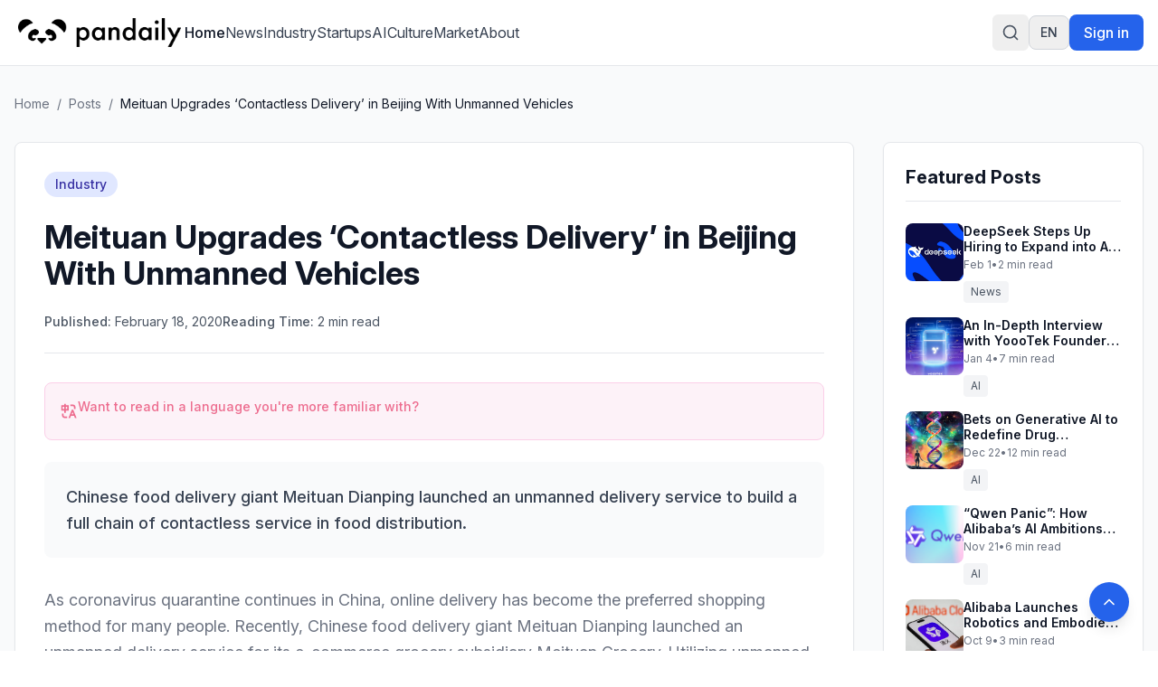

--- FILE ---
content_type: text/html
request_url: https://pandaily.com/meituan-upgrades-contactless-delivery-in-beijing-with-unmanned-vehicles/?utm_source=pandaily&utm_campaign=a86887c268-EMAIL_CAMPAIGN_2020_02_24_06_50&utm_medium=email&utm_term=0_e0dbda5601-a86887c268-46423521
body_size: 26661
content:
<!DOCTYPE html><html lang="en" dir="ltr"><head><meta charSet="utf-8"/><meta name="viewport" content="width=device-width, initial-scale=1"/><title>Meituan Upgrades ‘Contactless Delivery’ in Beijing With Unmanned Vehicles - Pandaily</title><meta name="description" content="Chinese food delivery giant Meituan Dianping launched an unmanned delivery service to build a full chain of contactless service in food distribution."/><link rel="canonical" href="https://pandaily.com/meituan-upgrades-contactless-delivery-in-beijing-with-unmanned-vehicles"/><meta property="og:image" content="https://assets.pandaily.com/uploads/2020/02/meituan.jpg"/><meta name="twitter:image" content="https://assets.pandaily.com/uploads/2020/02/meituan.jpg"/><meta property="og:title" content="Meituan Upgrades ‘Contactless Delivery’ in Beijing With Unmanned Vehicles"/><meta property="og:type" content="article"/><meta name="twitter:card" content="summary_large_image"/><meta name="twitter:title" content="Meituan Upgrades ‘Contactless Delivery’ in Beijing With Unmanned Vehicles"/><meta name="twitter:description" content="Chinese food delivery giant Meituan Dianping launched an unmanned delivery service to build a full chain of contactless service in food distribution."/><link rel="stylesheet" href="/assets/tailwind-B7zOuu8x.css"/><link rel="stylesheet" href="/assets/rtl-BCOmrfRK.css"/><link rel="stylesheet" href="https://fonts.googleapis.com/css2?family=Inter:ital,opsz,wght@0,14..32,100..900;1,14..32,100..900&amp;display=swap"/><link rel="manifest" href="/seo-icons/manifest.json"/><link rel="icon" type="image/x-icon" href="/favicon.ico"/><link rel="icon" type="image/png" sizes="16x16" href="/seo-icons/favicon-16x16.png"/><link rel="icon" type="image/png" sizes="32x32" href="/seo-icons/favicon-32x32.png"/><link rel="icon" type="image/png" sizes="96x96" href="/seo-icons/favicon-96x96.png"/><link rel="apple-touch-icon" sizes="57x57" href="/seo-icons/apple-icon-57x57.png"/><link rel="apple-touch-icon" sizes="60x60" href="/seo-icons/apple-icon-60x60.png"/><link rel="apple-touch-icon" sizes="72x72" href="/seo-icons/apple-icon-72x72.png"/><link rel="apple-touch-icon" sizes="76x76" href="/seo-icons/apple-icon-76x76.png"/><link rel="apple-touch-icon" sizes="114x114" href="/seo-icons/apple-icon-114x114.png"/><link rel="apple-touch-icon" sizes="120x120" href="/seo-icons/apple-icon-120x120.png"/><link rel="apple-touch-icon" sizes="144x144" href="/seo-icons/apple-icon-144x144.png"/><link rel="apple-touch-icon" sizes="152x152" href="/seo-icons/apple-icon-152x152.png"/><link rel="apple-touch-icon" sizes="180x180" href="/seo-icons/apple-icon-180x180.png"/><link rel="msapplication-config" href="/seo-icons/browserconfig.xml"/><link rel="alternate" hrefLang="en" href="https://pandaily.com/meituan-upgrades-contactless-delivery-in-beijing-with-unmanned-vehicles/"/><link rel="alternate" hrefLang="ar" href="https://ar.pandaily.com/meituan-upgrades-contactless-delivery-in-beijing-with-unmanned-vehicles/"/><link rel="alternate" hrefLang="ko" href="https://ko.pandaily.com/meituan-upgrades-contactless-delivery-in-beijing-with-unmanned-vehicles/"/><link rel="alternate" hrefLang="es" href="https://es.pandaily.com/meituan-upgrades-contactless-delivery-in-beijing-with-unmanned-vehicles/"/><link rel="alternate" hrefLang="x-default" href="https://pandaily.com/meituan-upgrades-contactless-delivery-in-beijing-with-unmanned-vehicles/"/><meta name="theme-color" content="#2563eb"/><meta name="apple-mobile-web-app-capable" content="yes"/><meta name="apple-mobile-web-app-status-bar-style" content="default"/><meta name="apple-mobile-web-app-title" content="Pandaily"/><meta name="msapplication-TileColor" content="#2563eb"/><meta name="msapplication-TileImage" content="/seo-icons/ms-icon-144x144.png"/><script>
(function() {
  try {
    // DARK MODE DISABLED - Always use light mode
    // TODO: Remove comments below to re-enable dark mode in the future

    // Get theme from localStorage or system preference
    // const theme = localStorage.getItem('theme');
    // const systemPreference = window.matchMedia('(prefers-color-scheme: dark)').matches ? 'dark' : 'light';
    // const preferredTheme = theme || systemPreference;

    // Force light mode
    const preferredTheme = 'light';

    // Apply theme to document element
    const root = document.documentElement;
    root.classList.remove('light', 'dark');

    if (preferredTheme === 'dark') {
      root.classList.add('dark');
    } else {
      root.classList.add('light');
    }

    // Store the applied theme back to localStorage to ensure consistency
    localStorage.setItem('theme', preferredTheme);

    // Set a data attribute to help React know what theme was applied
    root.setAttribute('data-theme', preferredTheme);
  } catch (e) {
    // Fallback to light theme if anything fails
    document.documentElement.classList.remove('dark');
    document.documentElement.classList.add('light');
    document.documentElement.setAttribute('data-theme', 'light');
  }
})();
</script><script async="" src="https://www.googletagmanager.com/gtag/js?id=G-FZLJC5WJDF"></script><script>
                  window.dataLayer = window.dataLayer || [];
                  function gtag(){dataLayer.push(arguments);}
                  gtag('js', new Date());
                  gtag('config', 'G-FZLJC5WJDF', {
                    page_path: window.location.pathname,
                  });
                </script><script>window.ENV = {"STRAPI_BASE_URL":"https://cms.pandaily.com","GA_MEASUREMENT_ID":"G-FZLJC5WJDF"};</script></head><body class="h-full bg-white dark:bg-gray-900 text-gray-900 dark:text-gray-100 transition-colors duration-300"><script>((STORAGE_KEY2, restoreKey) => {
    if (!window.history.state || !window.history.state.key) {
      let key2 = Math.random().toString(32).slice(2);
      window.history.replaceState({
        key: key2
      }, "");
    }
    try {
      let positions = JSON.parse(sessionStorage.getItem(STORAGE_KEY2) || "{}");
      let storedY = positions[restoreKey || window.history.state.key];
      if (typeof storedY === "number") {
        window.scrollTo(0, storedY);
      }
    } catch (error2) {
      console.error(error2);
      sessionStorage.removeItem(STORAGE_KEY2);
    }
  })("positions", null)</script><link rel="modulepreload" href="/assets/entry.client-B7sKhcE-.js"/><link rel="modulepreload" href="/assets/jsx-runtime-0DLF9kdB.js"/><link rel="modulepreload" href="/assets/index-Dsk5OEAb.js"/><link rel="modulepreload" href="/assets/components-Bnv698gZ.js"/><link rel="modulepreload" href="/assets/button-BipZKh9Z.js"/><link rel="modulepreload" href="/assets/analytics.client-bPp4IVyd.js"/><link rel="modulepreload" href="/assets/i18n-provider-B4CnpBZo.js"/><link rel="modulepreload" href="/assets/arrow-right-C2-2FYTw.js"/><link rel="modulepreload" href="/assets/PandailyProLogo-BKlkvteW.js"/><link rel="modulepreload" href="/assets/external-link-B-iXhpzj.js"/><link rel="modulepreload" href="/assets/auth.client-C-TtIPH3.js"/><link rel="modulepreload" href="/assets/link-utils-BOuhDWpi.js"/><link rel="modulepreload" href="/assets/root-DYXrhNPY.js"/><link rel="modulepreload" href="/assets/featured-image-v-I02BlN.js"/><link rel="modulepreload" href="/assets/_slug-Dro5Ga4-.js"/><script>window.__remixContext = {"basename":"/","future":{"v3_fetcherPersist":true,"v3_relativeSplatPath":true,"v3_throwAbortReason":true,"v3_routeConfig":false,"v3_singleFetch":true,"v3_lazyRouteDiscovery":true,"unstable_optimizeDeps":false},"isSpaMode":false};window.__remixContext.stream = new ReadableStream({start(controller){window.__remixContext.streamController = controller;}}).pipeThrough(new TextEncoderStream());</script><script type="module" async="">;
import * as route0 from "/assets/root-DYXrhNPY.js";
import * as route1 from "/assets/_slug-Dro5Ga4-.js";
window.__remixManifest = {
  "entry": {
    "module": "/assets/entry.client-B7sKhcE-.js",
    "imports": [
      "/assets/jsx-runtime-0DLF9kdB.js",
      "/assets/index-Dsk5OEAb.js",
      "/assets/components-Bnv698gZ.js"
    ],
    "css": []
  },
  "routes": {
    "root": {
      "id": "root",
      "path": "",
      "hasAction": false,
      "hasLoader": true,
      "hasClientAction": false,
      "hasClientLoader": false,
      "hasErrorBoundary": true,
      "module": "/assets/root-DYXrhNPY.js",
      "imports": [
        "/assets/jsx-runtime-0DLF9kdB.js",
        "/assets/index-Dsk5OEAb.js",
        "/assets/components-Bnv698gZ.js",
        "/assets/button-BipZKh9Z.js",
        "/assets/analytics.client-bPp4IVyd.js",
        "/assets/i18n-provider-B4CnpBZo.js",
        "/assets/arrow-right-C2-2FYTw.js",
        "/assets/PandailyProLogo-BKlkvteW.js",
        "/assets/external-link-B-iXhpzj.js",
        "/assets/auth.client-C-TtIPH3.js",
        "/assets/link-utils-BOuhDWpi.js"
      ],
      "css": []
    },
    "routes/$slug": {
      "id": "routes/$slug",
      "parentId": "root",
      "path": ":slug",
      "hasAction": false,
      "hasLoader": true,
      "hasClientAction": false,
      "hasClientLoader": false,
      "hasErrorBoundary": false,
      "module": "/assets/_slug-Dro5Ga4-.js",
      "imports": [
        "/assets/jsx-runtime-0DLF9kdB.js",
        "/assets/link-utils-BOuhDWpi.js",
        "/assets/featured-image-v-I02BlN.js",
        "/assets/index-Dsk5OEAb.js",
        "/assets/analytics.client-bPp4IVyd.js",
        "/assets/i18n-provider-B4CnpBZo.js",
        "/assets/components-Bnv698gZ.js"
      ],
      "css": []
    },
    "routes/_index": {
      "id": "routes/_index",
      "parentId": "root",
      "index": true,
      "hasAction": false,
      "hasLoader": true,
      "hasClientAction": false,
      "hasClientLoader": false,
      "hasErrorBoundary": false,
      "module": "/assets/_index-CY_GfFkc.js",
      "imports": [
        "/assets/jsx-runtime-0DLF9kdB.js",
        "/assets/featured-image-v-I02BlN.js",
        "/assets/card-CvU3QKoc.js",
        "/assets/button-BipZKh9Z.js",
        "/assets/index-Dsk5OEAb.js",
        "/assets/i18n-provider-B4CnpBZo.js",
        "/assets/link-utils-BOuhDWpi.js",
        "/assets/PandailyProLogo-BKlkvteW.js",
        "/assets/components-Bnv698gZ.js",
        "/assets/arrow-right-C2-2FYTw.js"
      ],
      "css": []
    }
  },
  "url": "/assets/manifest-050e0192.js",
  "version": "050e0192"
};
window.__remixRouteModules = {"root":route0,"routes/$slug":route1};

import("/assets/entry.client-B7sKhcE-.js");</script></body></html><!--$--><script>window.__remixContext.streamController.enqueue("[{\"_1\":2,\"_574\":-5,\"_575\":-5},\"loaderData\",{\"_3\":4,\"_312\":313},\"root\",{\"_5\":-5,\"_6\":7,\"_8\":9,\"_16\":17,\"_306\":307},\"user\",\"language\",\"en\",\"languageConfig\",{\"_10\":7,\"_11\":12,\"_13\":14,\"_15\":-5},\"code\",\"name\",\"English\",\"dir\",\"ltr\",\"subdomain\",\"translations\",{\"_18\":19,\"_30\":31,\"_56\":57,\"_76\":77,\"_28\":100,\"_127\":128,\"_139\":140,\"_92\":162,\"_170\":171,\"_82\":176,\"_198\":199,\"_22\":204},\"header\",{\"_20\":21,\"_22\":23,\"_24\":25,\"_26\":27,\"_28\":29},\"home\",\"Home\",\"about\",\"About\",\"signIn\",\"Sign in\",\"signOut\",\"Sign out\",\"search\",\"Search\",\"footer\",{\"_32\":33,\"_34\":35,\"_36\":37,\"_38\":39,\"_40\":41,\"_42\":43,\"_44\":45,\"_46\":47,\"_48\":49,\"_50\":51,\"_52\":53,\"_54\":55},\"tagline\",\"Everything about China's Innovation\",\"description\",\"Pandaily is a tech media based in Beijing. Our mission is to deliver premium content and contextual insights on China's technology scene to the worldwide tech community.\",\"aboutUs\",\"About Us\",\"joinUs\",\"Join Us\",\"contactUs\",\"Contact Us\",\"writeForUs\",\"Write for Us\",\"donateToUs\",\"Donate To Us\",\"partnership\",\"Partnership\",\"trade\",\"Trade\",\"techBuzzChina\",\"TechBuzz China\",\"backToTop\",\"Back to top\",\"copyright\",\"© 2017 - {{year}} Pandaily. All rights reserved.\",\"categories\",{\"_58\":59,\"_60\":61,\"_62\":63,\"_64\":65,\"_66\":67,\"_68\":69,\"_70\":71,\"_72\":73,\"_74\":75},\"news\",\"News\",\"industry\",\"Industry\",\"startups\",\"Startups\",\"ai\",\"AI\",\"culture\",\"Culture\",\"market\",\"Market\",\"gadgets\",\"Gadgets\",\"auto\",\"Auto\",\"gaming\",\"Gaming\",\"common\",{\"_78\":79,\"_80\":81,\"_82\":83,\"_84\":85,\"_86\":87,\"_88\":89,\"_90\":91,\"_92\":93,\"_94\":95,\"_96\":97,\"_98\":99},\"readMore\",\"Read more\",\"loading\",\"Loading...\",\"error\",\"Error\",\"notFound\",\"Not found\",\"goBack\",\"Go back\",\"share\",\"Share\",\"enterHere\",\"Enter here\",\"posts\",\"Posts\",\"previous\",\"Previous\",\"next\",\"Next\",\"minRead\",\"min read\",{\"_101\":102,\"_103\":104,\"_105\":106,\"_107\":108,\"_109\":110,\"_119\":120,\"_121\":122,\"_123\":124,\"_125\":126},\"placeholder\",\"Search articles, categories, tags...\",\"searching\",\"Searching...\",\"close\",\"Close search\",\"tipsTitle\",\"Search Tips:\",\"tips\",{\"_111\":112,\"_113\":114,\"_115\":116,\"_117\":118},\"autoSearch\",\"Search is performed automatically as you type\",\"exactPhrase\",\"Use quotes for exact phrases: \\\"artificial intelligence\\\"\",\"searchScope\",\"Search works across article titles, content, categories, and tags\",\"closeShortcut\",\"to close\",\"noResults\",\"No results found for \\\"{{query}}\\\"\",\"noResultsHint\",\"Try adjusting your search terms or browse our categories\",\"resultsCount\",\"Found {{count}} result for \\\"{{query}}\\\"\",\"resultsCount_plural\",\"Found {{count}} results for \\\"{{query}}\\\"\",\"category\",{\"_129\":130,\"_131\":132,\"_133\":134,\"_135\":136,\"_137\":138},\"title\",\"Category\",\"showing\",\"Showing {{count}} of {{total}} posts in this category\",\"noPosts\",\"No posts found in this category\",\"noPostsDescription\",\"This category doesn't have any published posts yet.\",\"browseAllPosts\",\"Browse All Posts\",\"homepage\",{\"_141\":142,\"_143\":144,\"_145\":146,\"_147\":148,\"_149\":150,\"_151\":152,\"_153\":154,\"_155\":156},\"featuredStory\",\"Featured Story\",\"featuredNews\",\"Featured News\",\"exploreByCategory\",\"Explore by Category\",\"latestNews\",\"Latest News\",\"exploreAllNews\",\"Explore All News\",\"noMorePosts\",\"No more posts to load\",\"loadingMore\",\"Loading more news...\",\"newsletter\",{\"_157\":158,\"_34\":159,\"_160\":161},\"stayUpdated\",\"Stay Updated\",\"Get the latest China tech news delivered to your inbox\",\"subscribe\",\"Subscribe to Newsletter\",{\"_163\":164,\"_131\":165,\"_133\":166,\"_135\":167,\"_94\":95,\"_96\":97,\"_168\":169},\"allPosts\",\"All Posts\",\"Showing {{count}} of {{total}} posts\",\"No posts found\",\"Check back later for new content.\",\"backToAllPosts\",\"Back to All Posts\",\"tag\",{\"_129\":172,\"_131\":173,\"_133\":174,\"_135\":175},\"Tag\",\"Showing {{count}} of {{total}} posts with this tag\",\"No posts with this tag\",\"This tag does not have any published posts yet.\",{\"_177\":178,\"_182\":183,\"_186\":187,\"_190\":191,\"_192\":193,\"_194\":195,\"_196\":197},\"404\",{\"_129\":179,\"_180\":181},\"Page Not Found\",\"message\",\"The page you're looking for doesn't exist or has been moved. Let's get you back on track!\",\"500\",{\"_129\":184,\"_180\":185},\"Server Error\",\"Our servers are having a moment. Our team has been notified and is working to fix this.\",\"general\",{\"_129\":188,\"_180\":189},\"Oops! Something went wrong\",\"We're sorry, but something unexpected happened. Please try again.\",\"backToHome\",\"Back to Home\",\"tryAgain\",\"Try Again\",\"funTitle\",\"Don't worry, this happens to the best of us!\",\"funMessage\",\"While you're here, why not explore our latest articles on China's tech scene? We have amazing insights waiting for you on our homepage.\",\"meta\",{\"_129\":200,\"_34\":201,\"_202\":203},\"Pandaily - China Tech News, AI \u0026 Electric Vehicle Insights\",\"Premier English-language source for Chinese technology news, AI breakthroughs, and electric vehicle developments. Deep insights from Beijing's tech landscape for the global community.\",\"keywords\",\"China tech news, Chinese technology, AI news China, electric vehicles China, Chinese startups, fintech China, Pandaily, TechBuzz China podcast\",{\"_198\":205,\"_209\":210,\"_220\":221,\"_234\":235,\"_281\":282,\"_298\":299},{\"_129\":206,\"_34\":207,\"_202\":208},\"About Pandaily - Premier China Tech News \u0026 Insights\",\"Learn about Pandaily, Beijing's premier English-language media company delivering contextual insights on Chinese technology, business, and innovation to the global community.\",\"Pandaily, China tech news, Chinese technology, TechBuzz China podcast, DecodeChina, Pandata, China business insights\",\"hero\",{\"_129\":211,\"_212\":213,\"_214\":215,\"_216\":217,\"_218\":219},\"About Pandaily\",\"subtitle\",\"Beijing's premier English-language media company delivering contextual insights on Chinese technology, business, and innovation to the global community.\",\"location\",\"Beijing, China\",\"globalAudience\",\"Global Audience\",\"millionsReached\",\"Millions Reached\",\"whoWeAre\",{\"_129\":222,\"_34\":223,\"_224\":225},\"Who We Are\",\"Pandaily is a Beijing-based media company equipped with a deep understanding of China's technology landscape and the unicorns that drive its innovation. Our mission is to deliver premium content with contextual insights on Chinese technology, business, sports, and culture to the worldwide community.\",\"stats\",{\"_226\":227,\"_228\":229,\"_230\":231,\"_232\":233},\"productLines\",\"Product Lines\",\"reach\",\"Reach\",\"podcast\",\"Podcast\",\"events\",\"Events\",\"whatWeDo\",{\"_129\":236,\"_212\":237,\"_238\":239,\"_252\":253,\"_267\":268},\"What We Do\",\"Pandaily operates three core product lines designed to bridge the gap between China's dynamic tech ecosystem and the global community.\",\"onlineContent\",{\"_129\":240,\"_241\":242,\"_230\":245,\"_248\":249},\"Online English Content\",\"pandaily\",{\"_129\":243,\"_34\":244},\"Pandaily.com\",\"Our website publishes English content on industrial insights, tech company moves, product reviews, and cultural pieces with a focus on North American and Asian readers.\",{\"_129\":246,\"_34\":247},\"TechBuzz China Podcast\",\"Weekly insights from China experts Rui Ma \u0026 Ying-Ying Lu, uncovering unique perspectives on Chinese tech news that don't make it into English coverage.\",\"video\",{\"_129\":250,\"_34\":251},\"Pandaily Video Series\",\"In-depth reviews of smart devices and insider exploration of China's tech scene for all technology enthusiasts.\",\"community\",{\"_129\":254,\"_255\":256},\"Community Connection\",\"decodeChina\",{\"_129\":257,\"_34\":258,\"_259\":260},\"DecodeChina\",\"A one-week intensive immersion into China's tech scene, occurring bi-monthly to broaden participants' understanding through:\",\"items\",{\"_261\":262,\"_263\":264,\"_265\":266},\"visits\",\"Company visits and networking\",\"courses\",\"Pandaily-designed courses\",\"workshops\",\"Workshops and cultural excursions\",\"data\",{\"_129\":269,\"_270\":271},\"Data Service\",\"pandata\",{\"_129\":272,\"_34\":273,\"_259\":274},\"Pandata\",\"A comprehensive database containing information on China's most influential tech companies, including:\",{\"_275\":276,\"_277\":278,\"_279\":280},\"overviews\",\"Company overviews\",\"biographies\",\"Executive team biographies\",\"stories\",\"Origin stories and developments\",\"byTheNumbers\",{\"_129\":283,\"_34\":284,\"_224\":285},\"By the Numbers\",\"As one of the most popular sources for the international community to learn about China, Pandaily has reached millions around the globe. Though our subscribers hail from all corners of the world, our goal is persistent: to break through the language barrier and strengthen our readers' understanding of China.\",{\"_286\":287,\"_288\":289,\"_290\":291,\"_292\":293,\"_294\":295,\"_296\":297},\"millions\",\"Millions\",\"millionsLabel\",\"Global Readers Reached\",\"weekly\",\"Weekly\",\"weeklyLabel\",\"Podcast Episodes\",\"global\",\"Global\",\"globalLabel\",\"Subscriber Community\",\"cta\",{\"_129\":300,\"_34\":301,\"_302\":303,\"_304\":305},\"Join Our Community\",\"Stay connected with China's evolving tech landscape through our comprehensive coverage and expert insights.\",\"readLatestNews\",\"Read Latest News\",\"listenToPodcast\",\"Listen to Podcast\",\"ENV\",{\"_308\":309,\"_310\":311},\"STRAPI_BASE_URL\",\"https://cms.pandaily.com\",\"GA_MEASUREMENT_ID\",\"G-FZLJC5WJDF\",\"routes/$slug\",{\"_314\":315,\"_376\":377,\"_6\":7},\"post\",{\"_316\":317,\"_129\":318,\"_319\":320,\"_321\":322,\"_323\":324,\"_325\":326,\"_327\":328,\"_329\":330,\"_331\":332,\"_333\":334,\"_6\":7,\"_335\":336,\"_337\":-5,\"_338\":339,\"_340\":341,\"_56\":342,\"_348\":349,\"_366\":367,\"_368\":-5,\"_369\":-5,\"_370\":371,\"_372\":373,\"_374\":375},\"documentId\",\"n4ztryylf0628nn84ad96jz4\",\"Meituan Upgrades ‘Contactless Delivery’ in Beijing With Unmanned Vehicles\",\"slug\",\"meituan-upgrades-contactless-delivery-in-beijing-with-unmanned-vehicles\",\"excerpt\",\"Chinese food delivery giant Meituan Dianping launched an unmanned delivery service to build a full chain of contactless service in food distribution.\",\"content\",\"\u003c!-- wp:paragraph --\u003e\\n\u003cp\u003eAs coronavirus quarantine continues in China, online delivery has become the preferred shopping method for many people. Recently, Chinese food delivery giant Meituan Dianping launched an unmanned delivery service for its e-commerce grocery subsidiary Meituan Grocery. Utilizing unmanned vehicles and indoor distribution robots, Meituan aims to build a full chain of contactless service in food distribution.\u003c/p\u003e\\n\u003c!-- /wp:paragraph --\u003e\\n\\n\u003c!-- wp:paragraph --\u003e\\n\u003cp\u003e\u003cstrong\u003eSEE ALSO: \u003c/strong\u003e\u003ca href=\\\"https://pandaily.com/chinas-central-bank-dispel-rumors-around-xiaomi-and-meituans-special-loan/\\\"\u003e\u003cstrong\u003eChina’s Central Bank Dispels Rumors Around Xiaomi and Meituan’s Special Loan\u003c/strong\u003e\u003c/a\u003e\u003c/p\u003e\\n\u003c!-- /wp:paragraph --\u003e\\n\\n\u003c!-- wp:paragraph --\u003e\\n\u003cp\u003eIn Beijing’s Shunyi District, Meituan worked with local authorities to set up Unmanned Distribution Centers based on the needs of residents. The centers are in full operation now, equipped with unmanned vehicles running at the speed of 20km/h. Meituan also cooperated with China Unicom’s Beijing branch to optimize the 5G network in the designated area to meet the demands for smooth autonomous driving. \u003cbr\u003e\u003cbr\u003eAfter residents within the distribution area place orders on the Meituan app, Meituan’s intelligent distribution system will assign orders to unmanned delivery vehicles, which will automatically drive to the nearest Unmanned Distribution Center to pick up goods and deliver to the Contactless Pick-Up Stations. This process involves zero human-to-human contact.\u003cbr\u003e\u003cbr\u003eMeituan’s unmanned delivery platform also cooperated with several partners including Keenon Robot and CloudMinds to develop indoor robot services. The robots are expected to undertake tasks including disinfection and indoor distribution in quarantined hotels, restaurants and other venues.\u003cbr\u003e\u003cbr\u003eAccording to Meituan, the sales volume of Meituan Grocery has increased significantly in all regions, the daily sales volume in Beijing was 2-3 times as high as before the coronavirus outbreak.\u003cbr\u003e\u003c/p\u003e\\n\u003c!-- /wp:paragraph --\u003e\",\"publishedDate\",\"2020-02-18T16:16:00.000Z\",\"featured\",false,\"viewCount\",0,\"readingTime\",2,\"status\",\"draft\",\"originalWordPressId\",24011,\"featuredImage\",\"featuredImageUrl\",\"https://assets.pandaily.com/uploads/2020/02/meituan.jpg\",\"gallery\",[],[343],{\"_316\":344,\"_11\":61,\"_319\":60,\"_345\":346,\"_34\":347},\"g4fec3qxgdgpnifg4f4r7n0q\",\"color\",\"#000000\",\"\",\"tags\",[350,355,359,362],{\"_316\":351,\"_11\":352,\"_319\":353,\"_345\":354,\"_34\":347},\"hslbhdirwq7v1rpi02el1mi3\",\"Unmanned Vehicles\",\"unmanned-vehicles\",\"#6366f1\",{\"_316\":356,\"_11\":357,\"_319\":358,\"_345\":354,\"_34\":347},\"jp7beetmeh6jp7zrq81fzbju\",\"Meituan-Dianping\",\"meituan-dianping\",{\"_316\":360,\"_11\":361,\"_319\":361,\"_345\":354,\"_34\":347},\"c9n3np3kdyqoc5z4nyeh6uux\",\"coronavirus\",{\"_316\":363,\"_11\":364,\"_319\":365,\"_345\":354,\"_34\":347},\"q2iv3rfxhrj62ztwtjyo7zt6\",\"Contactless Delivery\",\"contactless-delivery\",\"authors\",[],\"seo\",\"externalVideo\",\"createdAt\",\"2025-06-24T22:48:18.581Z\",\"updatedAt\",\"2025-06-24T23:49:29.036Z\",\"publishedAt\",\"2025-06-24T23:49:29.071Z\",\"featuredPosts\",[378,415,456,504,539],{\"_316\":379,\"_129\":380,\"_319\":381,\"_321\":382,\"_323\":383,\"_325\":384,\"_327\":385,\"_329\":330,\"_331\":332,\"_333\":386,\"_6\":7,\"_335\":-5,\"_337\":387,\"_338\":-5,\"_56\":397,\"_348\":402,\"_366\":411,\"_368\":-5,\"_369\":-5,\"_370\":412,\"_372\":413,\"_374\":414},\"fhbc3m2ktifokygzbyh48m67\",\"DeepSeek Steps Up Hiring to Expand into AI Search and Intelligent Agents！\",\"deep-seek-steps-up-hiring-to-expand-into-ai-search-and-intelligent-agents\",\"DeepSeek is signaling its next strategic move by aggressively hiring for AI search and autonomous agent technologies.\",\"January 29 — DeepSeek is ramping up hiring and increasing investment in AI search and intelligent agent technologies, signaling a broader expansion of its AI product portfolio and intensifying competition with industry leaders such as OpenAI and Alphabet, according to recent job postings.\\n\\nMultiple recruitment listings released this month show that DeepSeek is seeking specialists to build a multilingual AI-powered search engine. The planned system will feature multimodal capabilities, enabling it to process text, images, and audio simultaneously to meet diverse user information needs.\\n\\nAt the same time, DeepSeek’s job postings outline extensive requirements for training data, evaluation systems, and dedicated platforms to support the development of AI agents—autonomous tools capable of operating with minimal human intervention. The company noted that it expects to deploy a large number of long-running agent systems in the future.\\n\\nDeepSeek drew global attention in January last year with the release of its R1 model, whose performance reportedly rivaled flagship products from leading U.S. AI companies—at a fraction of the development cost. One year on, expectations for its next-generation model are running high across the industry.\\n\\nIn late December, DeepSeek published a research paper detailing methods to improve AI development efficiency. Historically, similar technical papers from the company have preceded major model launches. However, the typically low-profile startup has disclosed very little about its next product, with only a vague reference to “model1” appearing on its public GitHub account.\\n\\nThe newly posted roles—more than 12 in total—offer the clearest signals yet of DeepSeek’s strategic direction. Notably, other AI developers, including OpenAI, are also investing heavily in AI search and agent technologies, aiming to move beyond traditional chatbots toward tools capable of handling real-world tasks.\\n\\nAcross multiple job listings, DeepSeek repeatedly emphasizes its ambition to build artificial general intelligence (AGI), aligning its mission with that of the world’s leading AI companies. AGI refers to advanced AI systems capable of matching or surpassing human performance across a wide range of tasks.\\n\\nFor example, in a job posting for a full-stack engineer, DeepSeek explicitly states that candidates should maintain a long-term curiosity about the technical pathways and future development of AGI.\\n\\nSource: ITHome\",\"2026-02-01T06:49:30.634Z\",true,\"published\",{\"_316\":388,\"_389\":390,\"_391\":-5,\"_392\":-5,\"_393\":394,\"_395\":396},\"lj11twsnugib1n5z7j4ws71z\",\"url\",\"https://cms-image.pandaily.com/IMG_5107_81e7072f2f.jpeg\",\"alternativeText\",\"caption\",\"width\",1440,\"height\",960,[398,400],{\"_316\":399,\"_11\":59,\"_319\":58,\"_345\":346,\"_34\":347},\"u9uewvwvdfl4hd8yy6xyqkwq\",{\"_316\":401,\"_11\":65,\"_319\":64,\"_345\":346,\"_34\":347},\"ou7tkn9cq6eba9jr68hqiwch\",[403,407],{\"_316\":404,\"_11\":405,\"_319\":406,\"_345\":354,\"_34\":347},\"l42xhcsepyvfcsemx6tdd8p2\",\"DeepSeek\",\"deepseek\",{\"_316\":408,\"_11\":409,\"_319\":410,\"_345\":354,\"_34\":347},\"f3wpq4ptbu1lxy3ex6vc7uwl\",\"AGI\",\"agi\",[],\"2026-01-30T04:09:20.330Z\",\"2026-02-01T06:49:30.516Z\",\"2026-02-01T06:49:30.591Z\",{\"_316\":416,\"_129\":417,\"_319\":418,\"_321\":419,\"_323\":420,\"_325\":421,\"_327\":385,\"_329\":330,\"_331\":422,\"_333\":386,\"_6\":7,\"_335\":-5,\"_337\":423,\"_338\":-5,\"_56\":429,\"_348\":431,\"_366\":452,\"_368\":-5,\"_369\":-5,\"_370\":453,\"_372\":454,\"_374\":455},\"m2ls6jkk0pyidxc7zympvyt4\",\"An In-Depth Interview with YoooTek Founder Xiao Ruizhe\",\"an-in-depth-interview-with-yooo-tek-founder-xiao-ruizhe\",\"In an era defined by constant notifications and information overload, startup YoooTek is attempting a softer, more human-centered approach to technology.\",\"In an era defined by constant notifications and information overload, startup YoooTek is attempting a softer, more human-centered approach to technology. Rooted in the engineering and robotics foundation of publicly listed company [Yijiahe](https://en.yijiahe.com/) (603666.SH), YoooTek is built around a simple but ambitious idea: **technology should help people feel seen, understood, and supported.**\\n\\nThat philosophy takes concrete form in YoooTek’s first product, AI ONE—a compact AI device that magnetically attaches to the back of a smartphone. Rather than functioning as yet another screen or app, AI ONE acts as a physical switch for “information minimalism.” Paired with its companion app, it creates a buffer between users and their phones, redefining how information is received, filtered, and prioritized.\\n\\n![AI ONE.jpg](https://cms-image.pandaily.com/AI_ONE_fb41e17b34.jpg)\\n\\nAI ONE combines two core functions. The first is notification curation, designed to filter noise from constant message streams. Instead of confronting users with endless unread badges, the device distills what truly matters and signals urgency through a simple light—if it doesn’t light up, the message can wait. The second function, called “Flash Insight,” serves as a lightweight external memory. Users can record short voice notes at any moment, which AI automatically organizes into structured notes or to-do items—no screens, no apps, no friction.\\n\\nBehind AI ONE is YoooTek’s deep integration of multimodal perception, natural language understanding, and emotional computation. Drawing on years of robotics and intelligent systems experience, the team has developed technologies that not only interpret what users say, but how they say it—quietly embedding complex AI beneath a calm, non-intrusive interface.\\n\\nIn the following interview, YoooTek founder Xiao Ruizhe explains why selling a product is ultimately about shaping user mindset, why AI ONE had to be hardware rather than software, and why restraint—not novelty—is the key to building meaningful AI products.\\n\\n![AI ONE founder.png](https://cms-image.pandaily.com/AI_ONE_founder_5051f7483d.png)\\n\\n## Q\u0026A\\n\\n### Q: You’ve said that “selling a product is essentially selling a state of mind.” What do you mean by that?\\n\\n**Xiao Ruizhe:** I believe selling a product is fundamentally about selling a state of mind. Consumers do not make purchasing decisions based on specifications, but on their identification with a particular way of life or sense of self. What ultimately matters is not the feature set itself, but what owning that product represents to the user. When someone decides to buy it, they are also making a statement about who they are and how they want to live. That’s why, when defining a product, the first question shouldn’t be about functionality, but about why someone would want it in their life in the first place.\\n\\n### Q: Why did you decide to build a consumer-facing product at Yijiahe?\\n\\n**Xiao:** On one hand, Yijiahe wanted to explore consumer products. On the other hand, I was already thinking about doing something consumer-facing that deeply integrates AI. When we first met, we didn’t rush into discussing what to build. For me, finding the right partners matters more than deciding on the product itself. If people are aligned in how they think and how they work, the product direction will eventually emerge.\\n\\n### Q: Why did you almost completely abandon the first product concept?\\n\\n**Xiao:** The first version was closer to a large AI toy. Technically, it incorporated various sensors and components, but we hadn’t answered a fundamental question: what actually defines a good AI product? If you don’t understand that, the product inevitably relies on novelty. Once the novelty wears off, there’s nothing left. That’s why I chose to delay the launch rather than push something out prematurely.\\n\\n### Q: What changed your understanding of companion-style AI products?\\n\\n**Xiao:** I gradually realized that language itself is an extremely low-bandwidth form of interaction. Real human interaction is high-context—it constantly adapts through expressions, emotions, and subtle behavioral cues. If an AI companion cannot read context, it’s almost impossible for it to work well. Pure conversation, by itself, is not enough to create a meaningful sense of companionship.\\n\\n### Q: Is that why emotion recognition and visual perception became so important to you?\\n\\n**Xiao:** Yes. Micro-expressions are a core part of how humans read each other, and from a technical standpoint that means high-frame-rate visual perception. Without enough contextual data, the experience simply breaks down. If the system cannot perceive subtle emotional changes, it will always respond in a shallow or inappropriate way. These valuable explorations will gradually take shape in our future products.\\n\\n### Q: Bringing it back to AI ONE—what problem does it fundamentally solve?\\n\\n**Xiao:** At its core, AI One is designed to address information overload. We want to place a physical buffer between users and their phones. The idea is simple: if the light doesn’t turn on, you don’t need to check your phone. That single signal allows people to regain focus without constantly second-guessing whether they’re missing something important.\\n\\n### Q: Why did this have to be a hardware product instead of an app?\\n\\n**Xiao:** There are two reasons. The first is system-level constraints. The second is logic. You can’t claim to help users filter information while still forcing them to see everything on their screens. That contradiction only disappears when there’s a separate physical layer that takes over part of the decision-making process.\\n\\n### Q: Why did you choose light as the primary interaction mechanism?\\n\\n**Xiao:** We ruled out sound because most phones are kept on silent. We also ruled out vibration, because when a device is attached to a phone, you can’t tell which one is vibrating. Light turned out to be the most restrained and effective option—it delivers information without demanding attention.\\n\\n### Q: Why limit voice recording to 60 seconds?\\n\\n**Xiao:** Because we don’t want to become a meeting tool. Once you allow long recordings, the product starts drifting toward professional software. AI ONE is meant to be a personal, always-with-you assistant—something lightweight enough to fit naturally into everyday life.\\n\\n### Q: Why was it so important to price AI ONE in the hundred-yuan range?\\n\\n**Xiao:** At this price point, decision friction drops to its lowest level. Users don’t overthink the purchase. For me, it matters more that AI ONE becomes a foundational product—one that can enter as many people’s lives as possible and allow the broader public to experience a new form of AI-driven interaction and convenience—than optimizing short-term hardware margins.\\n\\n### Q: How do you approach user data and privacy?\\n\\n**Xiao:** There is a hard line we won’t cross: we will never sell user data to third parties. Once you cross that line, you lose your foundation. Trust is the only reason users are willing to let AI into their daily lives, and that trust collapses instantly if data becomes a commodity. But promises alone are not enough. To address users’ concerns about security, we developed a novel data-asset ownership architecture—the Glass-Box Trusted Privacy Computing Architecture. Its core logic is a shift from trust based on promises to trust verified by architecture.\\n\\n### Q: How do you view recent AI phone experiments like ByteDance’s?\\n\\n**Xiao:** They’re interesting demos, but not restrained enough. If you break existing commercial rules, something may work in the short term, but the ecosystem will eventually push back. Sustainable products have to innovate within rules, not by ignoring them. Our path is different from theirs. We pursue sustainable innovation within existing ecosystems and rules, rather than disrupting or breaking them. One advantage of this approach is that ecosystem players built up over many years can become partners who move forward alongside us.\\n\\n### Q: Looking five or ten years ahead, what defines success for you?\\n\\n**Xiao:** If we’re still alive, that’s success. If you don’t survive, nothing else really matters. In an industry that changes this fast, longevity is the only proof that your direction was right.\",\"2026-01-04T14:35:34.909Z\",7,{\"_316\":424,\"_389\":425,\"_391\":347,\"_392\":426,\"_393\":427,\"_395\":428},\"dmmw8v2daslaeefp76dtfco1\",\"https://cms-image.pandaily.com/IMG_0598_566b8573c8.JPG\",\"YoooTek AI One\",2730,1535,[430],{\"_316\":401,\"_11\":65,\"_319\":64,\"_345\":346,\"_34\":347},[432,436,440,444,448],{\"_316\":433,\"_11\":434,\"_319\":435,\"_345\":354,\"_34\":-5},\"nb97mhajkwkyfyoybduz225y\",\"Yijiahe\",\"yijiahe\",{\"_316\":437,\"_11\":438,\"_319\":439,\"_345\":354,\"_34\":-5},\"adtw7uiflf4yiigny2dgrb2r\",\"YoooTek\",\"yooo-tek\",{\"_316\":441,\"_11\":442,\"_319\":443,\"_345\":354,\"_34\":347},\"cioqpkdtdi1m78uxfpyrckvh\",\"Artificial Intelligence\",\"artificial-intelligence\",{\"_316\":445,\"_11\":446,\"_319\":447,\"_345\":354,\"_34\":347},\"ejpm9snjpxhw17gfjgugw1qx\",\"Chinese Brands\",\"chinese-brands\",{\"_316\":449,\"_11\":450,\"_319\":451,\"_345\":354,\"_34\":-5},\"qj8wznxhxz877vp5stkozhua\",\"Technologies\",\"technologies-1\",[],\"2026-01-04T13:13:29.118Z\",\"2026-01-04T14:35:34.689Z\",\"2026-01-04T14:35:34.822Z\",{\"_316\":457,\"_129\":458,\"_319\":459,\"_321\":460,\"_323\":461,\"_325\":462,\"_327\":385,\"_329\":330,\"_331\":463,\"_333\":386,\"_6\":7,\"_335\":-5,\"_337\":464,\"_338\":-5,\"_56\":469,\"_348\":475,\"_366\":500,\"_368\":-5,\"_369\":-5,\"_370\":501,\"_372\":502,\"_374\":503},\"e31oem9rg7p06lj5agyg97pd\",\"Bets on Generative AI to Redefine Drug Discovery——IntelliGenAI and Their Foundation Model Approach \",\"bets-on-generative-ai-to-redefine-drug-discovery-intelli-gen-ai-and-their-foundation-model-approach\",\"IntelliGenAI's IntelliFold foundation model represents a promising breakthrough in generative AI for structural biology, achieving performance comparable to or surpassing AlphaFold 3, with controllable features poised to accelerate drug discovery and redefine scientific research paradigms.\",\"For decades, new drug development has been constrained by the notorious “double ten” rule: a 10-year timeline, $1 billion in costs, and barely a 10% success rate for bringing a new therapy to market. A newly founded Generative science startup, IntelliGenAI, believes it can upend that paradigm. By leveraging cutting-edge generative AI in structural biology, IntelliGenAI aims to dramatically accelerate drug discovery and improve success odds. The company recently closed an angel funding round reportedly in the “tens of millions of US dollars” to advance its technology and is gearing up for growth.\\n\\n### Merging Structural Biology with Generative AI\\n\\nIntelliFold’s（which is the foundation model released by the company ） core innovation is a generative AI model for 3D biomolecular structure prediction. In essence, the startup has built a large-scale “base model” akin to DeepMind’s AlphaFold-3, but with broader capabilities tailored for drug R\u0026D like affinity and allosteric site. The IntelliFold model can predict how different biological molecules – proteins, DNA/RNA, small-molecule drugs, ions, etc. – interacts with each other in three-dimensional space with high precision. According to a early version open technical report from the company, IntelliFold’s performance on key protein-structure benchmarks is on par with Google DeepMind’s latest AlphaFold 3, and the latest Pro version of the model has already been shown to comprehensively surpass AF-3 on public test datasets. This means the model not only computes protein folding, but can also anticipate binding conformations and even estimate binding affinity between a protein and a prospective drug molecule – a crucial metric for virtual screening .\\n\\nA major feature of IntelliFold’s system is its controllability. By applying lightweight, trainable adapters, the base model can be guided toward specific tasks . For example, it can focus on predicting allosteric conformational changes – the subtle shape shifts a protein undergoes when a molecule binds to a distant site – without losing accuracy on the primary conformation . “Given a specific protein sequence, the IntelliFold model can predict its binding conformation and mode with a small molecule,” explains Ronald Sun, president of the company, highlighting a key capability that addresses a clear market need in drug discovery. Beyond structure alone, the model can output an affinity value for the binding, potentially boosting the efficiency and accuracy of drug screening by orders of magnitude. These advances provide pharmaceutical researchers with a powerful tool to design and evaluate new therapeutic molecules far more efficiently than before.\\n\\nThe IntelliFold platform was developed in-house by the startup IntelliGenAI, which was initiated by 2 college mates in late 2024 amid a surge of interest in generative AI ventures . Ronald Sun, IntelliFold’s President, is a former tech venture investor who spent years backing frontier technology projects to win before deciding to build one himself . The chief scientist, Siqi Sun, is a Fudan University researcher who previously worked at Microsoft’s headquarter research labs in Seattle , specializing in advanced large-language models for years after won \\\"SOTA\\\" in structure prediction on CASP12(Critical Assessment of Structure Prediction, 2016) . The larger founding team’s uncommon mix of AI expertise and structural biology know-how enabled them to create a sophisticated prediction model from the ground up, rather than just wrapping existing tools. Most team members have dual backgrounds in computational biology and deep learning, which Ronald notes was critical for developing their own large model for scientific research. An early version of IntelliFold’s server has already been made available to collaborators and testers, showcasing the technology’s potential in real-world drug discovery projects.\\n\\n### “Generative Science” – A New Research Paradigm\\n\\nIntelliFold’s approach exemplifies what Ronald Sun calls “generative science” – applying generative AI to scientific discovery in ways that fundamentally differ from the traditional research paradigm. For centuries, science has advanced through the painstaking process of formulating theories, deriving equations, and experimentally verifying each step . In drug development, for instance, researchers normally must identify a biological target, design a molecule, and iteratively test and tweak hypotheses in the lab. Generative AI offers a radically different path: instead of explicitly mapping out every molecular interaction with first-principles physics and chemistry, the AI model is trained on massive datasets of sequences, structures, and experimental results. It can then directly generate plausible solutions or predictions, even without a perfect human understanding of every mechanism .\\n\\nAccording to Ronald, this data-driven generative method can yield outcomes that are “relatively accurate(compared with ground truths), but absolutely faster and broader” in scope compared to traditional techniques. In other words, a well-trained model might not explain why a particular protein folds or binds the way it does, but it can predict what will happen much more quickly and across vastly more possibilities than any lab could test manually, and is currently one of the most effective and leading approaches for tackling harder and more complex binding problems, such as so-called undruggable targets. The true dawn of this generative science approach was marked by DeepMind’s AlphaFold2, which in 2020 solved the decades-old problem of predicting protein 3D structures from amino acid sequences . AlphaFold3 (announced in 2024) extended that capability to model interactions between proteins and other molecules like nucleic acids, small compounds, and even antibodies  – opening the door for AI to guide drug discovery in a meaningful way.\\n\\nNow, startups like IntelliFold are pushing this trend further. “We’re seeing a potential shift in the first principles of scientific research,” Ronald says of the generative AI wave. “For the first time, it may be possible to expand human scientific knowledge ten times faster and broader, even without fully interpretable models for every step.” Ronald expects that harnessing AI in this way could boost research efficiency by at least an order of magnitude and allow scientists to explore options that were previously infeasible. In the pharmaceutical context, he notes, an GenAI-driven paradigm could drastically shorten the discovery cycle and reduce costs per new drug candidate. Success rates might improve “several-fold,” as advanced models uncover viable drug hits that human experts might overlook. By applying generative models directly to scientific exploration, IntelliFold hopes to turn what was once a slow, linear process into something more akin to rapid prototyping – testing countless virtual compounds and scenarios  with unprecedented accuracy in silico with only the most promising ones moving to physical trials.\\n\\n### Chasing SOTA  by surfing the scaling  law\\n\\nAlongside symbolic language intelligence and  physical world intelligence, scientific intelligence that capture representations of natural laws and deep underlying regularities constitute the third top-level pillar of Artificial General Intelligence (AGI). Across a wide range of natural science domains—spanning the extremely concrete and the extremely abstract, the macroscopic and the microscopic—there exist objective structures that can be formalized, systematized, and ultimately operationalized as tools.\\n\\nHistorically, mathematical principles and empirical scientific experimentation were the primary means by which humanity explained natural forces and unlocked productivity, guiding sustained and transformative progress. However, since the advent of AlphaFold2 (AF-2), a new race toward state-of-the-art (SOTA) performance has emerged—one in which competition between models themselves has become the principal arena of intellectual rivalry.\\n\\nThe CASP competition, which had seen only incremental advances over several decades, entered a new phase at CASP12 in 2016 with the introduction of convolutional neural networks, and was ultimately brought to a decisive turning point at CASP14, where AlphaFold2 effectively solved the long-standing problem of single-protein structure prediction at near-experimental accuracy.\\n\\nWhile years of progress in monomeric structure prediction—culminating in AF-2—have been of profound scientific significance and provided industry with far superior starting points for downstream research, they remain insufficient for one of the most critical challenges in early-stage drug discovery: co-folding. In this domain, the industry has long lacked a solution that simultaneously offers reliable interaction awareness and high-throughput efficiency.\\n\\nThe formal release of AlphaFold3 in 2024, with its generative-AI-based capability for complex and composite structure prediction, marked a major inflection point in the industrial value of biological foundation models. Its breakthroughs in predicting structures of diverse molecular complexes—including antigen–antibody systems and protein–small-molecule interactions—opened a new chapter. Building on this capability, AlphaFold-related platforms secured multiple landmark partnerships with multinational pharmaceutical companies such as Novartis and Eli Lilly, involving upfront payments in the tens of millions of US dollars and total deal values ranging from USD 1–2 billion.\\n\\nIn parallel, replication efforts and exploratory improvements have rapidly followed. Yet due to the exceptionally high barrier to entry, requiring deep expertise in both large-scale generative models and structural biology, progress has been incremental rather than explosive. Recent benchmark studies—such as the newly published FoldBench benchmark—have revealed meaningful overall progress in this direction, while also highlighting that current SOTA methods still have considerable room for improvement on certain tasks.\\n\\nUsing biology as a representative example, it has become increasingly clear that how domain-specific scientific data and knowledge are tokenized and mapped into generative AI architectures is now the foundational and defining problem of Generative Science. Once domain science has been successfully tokenized and its feasibility validated, the next imperative is scaling—a process that demands iterative advances in model architecture and infrastructure.\\n\\nGenerative science is not simply about stacking more Transformer blocks. To build more powerful and effective models, researchers need a deep understanding of both domain-specific science and model architectures themselves, in order to find the right scaling directions. Otherwise, merely piling on more compute and data will still fail to achieve good results.\\n\\nThis process—scaling toward higher-capacity, higher-efficiency models, achieving stronger performance, integrating increasingly concrete problem settings and scenario-specific data, and forming a self-reinforcing dynamic flywheel of iteration—is rapidly emerging as the standard methodology of Generative Science.\\n\\nAt the same time, this methodology is expanding quickly beyond biology. Led by organizations such as DeepMind, innovators are actively applying the transformative potential of Transformers and generative-science principles to domains including, but not limited to, climate modeling, materials science, and nuclear fusion control.\\n\\n### IntelligenAI: Timeline and Innovations\\n\\nBuilding upon architectural innovations and algorithmic evolution within GenAI frameworks, according to their [update released](https://arxiv.org/abs/2507.02025) in 2025 summer , IntelligenAI had delivered a series of results that are on par with, or in some cases surpass, AlphaFold3 and current industry SOTA: \\n\\n1. The Pro version outperforms AlphaFold3 across multiple key metrics.\\n![01.PNG](https://cms-image.pandaily.com/01_7aebad9b6f.PNG)\\n2. By inserting LoRA adapters, the model achieves not only excellent performance in canonical (orthosteric) binding scenarios, but also exceptional capability in directed control tasks, including allosteric site targeting, pocket-guided folding, and epitope-guided folding.\\n![02.png](https://cms-image.pandaily.com/02_a9c496b7b2.png)\\n3. One of the world’s first foundation models to achieve GenAI-based affinity prediction, demonstrating significantly superior SOTA performance across multiple datasets.\\n![03.png](https://cms-image.pandaily.com/03_27b1bc8739.png)\\n4. Among the validated and effective improvements currently under development (in internal testing, not yet publicly deployed), more than half stem from fundamental rethinking of model architecture and training paradigms, rather than from data scale alone—an approach expected to yield substantial performance gains in the next major release.\\n \\n### Racing to Revolutionize Drug Discovery by generative AI \\n\\nIntelliFold is launching its platform at a time of fierce global competition in AI-driven biotech. The potential to revolutionize drug discovery has attracted not only scientists but also tech giants and venture capital on a massive scale. In early 2024, for example, Alphabet’s DeepMind spun out Isomorphic Labs, which quickly inked partnership deals with pharma majors Lilly and Novartis to co-develop new therapies using AlphaFold’s AI capabilities . Those deals carried hefty upfront payments ($37.5–45 million each) – a strong validation that pharmaceutical companies see real value in generative models for drug design . Another startup in the field, Chai Discovery raised over $200 million with backing from notable AI figures (including OpenAI and Anthropic). And in the past year, a high-profile new venture involving leading scientists even secured a record $1.5 billion in initial funding – signaling the tremendous optimism around AI’s potential in life sciences.\\n\\nCompared with the last wave of AIDD in Greater China years ago, IntelliFold represents a new wave of biotech innovation that leverages the area's new emerging strengths in both generative artificial intelligence and pharmaceutical research industrial capabilities. The company’s progress has already drawn attention in domestic media, with observers calling IntelliFold’s success a sign of the “huge potential of GenAI engine in early stage biomedicine”. Rather than court widespread hype, however, the company prefers to engage specialized industry audiences and experts ahead, focusing on tangible scientific and commercial milestones. In the coming months, besides the launch of IntelliFold new version early 2026 , the Company alsoplans to collaborate with major drug companies and research institutions to validate and refine its AI models on real-world R\u0026D projects. By contributing valuable early-stage drug candidates and continuously upgrading its IntelliFold platform, the startup aims to help raise the overall efficiency and success rate of drug development in the industry.\\n\\n“We see enormous opportunities in this space because it’s an industry with high value but very low efficiency,” Ronald says, “If our generative AI approach can cut ten-year timelines down to a few years, and turn 10% success odds into 20%, it will transform what is possible in biotech.And it will be the triumph of the new forged demension of ”Principles of Natural Philosophy“, unfold by generative intelligence. Definitely it would also benefit domine science itself a lot, already started in biology，and other domains would soon echo and push this into a grand symphony of generative science from a skilled sonata of AI-Biotech” . While such goals will take time to fully realize, the trajectory is set. With its blend of AI prowess and scientific insight, IntelliFold is ambitiously positioning itself to turn the double-ten dilemma on its head – potentially ushering in a new era where designing a drug is more like designing a computer chip, and breakthroughs come at the pace of machines rather than human labor  . The race to revolutionize drug discovery is on, and IntelliFold is one of the young contenders betting that generative AI can deliver the quantum leap that researchers and patients have been waiting for.\",\"2025-12-22T05:00:00.000Z\",12,{\"_316\":465,\"_389\":466,\"_391\":-5,\"_392\":-5,\"_393\":467,\"_395\":468},\"y0neqxz51pjhwks1m5erlg9t\",\"https://cms-image.pandaily.com/ai_blog_master_1_dfb244fb08.jpg\",1200,686,[470,471],{\"_316\":401,\"_11\":65,\"_319\":64,\"_345\":346,\"_34\":347},{\"_316\":472,\"_11\":473,\"_319\":474,\"_345\":346,\"_34\":-5},\"nd7u5jlcbw44fqibmzu4ckhw\",\"Technology\",\"technology\",[476,480,484,488,492,496],{\"_316\":477,\"_11\":478,\"_319\":479,\"_345\":354,\"_34\":-5},\"bkk28pbefi5317twofp6kqr2\",\"IntelliGenAI\",\"intelli-gen-ai\",{\"_316\":481,\"_11\":482,\"_319\":483,\"_345\":354,\"_34\":-5},\"y35b6440kzibhdkhl24t45k8\",\"AlphaFold\",\"alpha-fold\",{\"_316\":485,\"_11\":486,\"_319\":487,\"_345\":354,\"_34\":-5},\"nmnuq3qyha9kt1vr5t15ub4z\",\"IntelliFold\",\"intelli-fold\",{\"_316\":489,\"_11\":490,\"_319\":491,\"_345\":354,\"_34\":347},\"i6h2n9s03oi523j5w8vtcytg\",\"drug research\",\"drug-research\",{\"_316\":493,\"_11\":494,\"_319\":495,\"_345\":354,\"_34\":-5},\"r99axkta2ysvj55205r1mgi6\",\"ChinaTech\",\"china-tech-1\",{\"_316\":497,\"_11\":498,\"_319\":499,\"_345\":354,\"_34\":347},\"w22l19333obyhsn1xwfyb80k\",\"0.1AI\",\"0-1ai\",[],\"2025-12-22T06:35:23.378Z\",\"2026-01-05T11:50:57.518Z\",\"2026-01-05T11:50:57.575Z\",{\"_316\":505,\"_129\":506,\"_319\":507,\"_321\":508,\"_323\":509,\"_325\":510,\"_327\":385,\"_329\":330,\"_331\":511,\"_333\":386,\"_6\":7,\"_335\":-5,\"_337\":512,\"_338\":-5,\"_56\":517,\"_348\":519,\"_366\":535,\"_368\":-5,\"_369\":-5,\"_370\":536,\"_372\":537,\"_374\":538},\"qt5xweptb0a5fts45oe9s9pm\",\"“Qwen Panic”: How Alibaba’s AI Ambitions Are Shaking Silicon Valley\",\"qwen-panic-how-alibaba-s-ai-ambitions-are-shaking-silicon-valley\",\"\\\"Qwen Panic\\\" captures Silicon Valley's unease as Alibaba's AI advances challenge U.S. dominance, with its open-source Qwen models and ChatGPT-competing app reshaping the competitive landscape.\",\"## The Rise of “Qwen Panic” in Silicon Valley\\nA new expression is making the rounds among U.S. technologists — “Qwen Panic.” It describes the unease spreading across Silicon Valley as Alibaba’s rapid advances in artificial intelligence challenge long-standing assumptions about American leadership in the field. In the span of a year, Alibaba not only released its open-source Qwen series of AI models, but also launched a consumer-facing Qwen App aimed squarely at competing with ChatGPT.\\n\\nThese moves have upended the narrative of a one-sided U.S.–China AI race. American developers — from startups to Big Tech — now increasingly rely on Qwen, a model that is not only powerful but also remarkably cheap. The result is a psychological shift: for the first time, Silicon Valley is confronting a world where a Chinese AI model may be setting the pace.\\n\\nOn November 14, the Financial Times published a report that injected a new — and explosive — dimension into the conversation.\\n\\nAccording to the FT, a newly surfaced White House national security memorandum, containing declassified fragments of top-secret intelligence, accused Alibaba of providing technology that supported PLA-linked operations targeting U.S. interests.\\n\\nThe memo offered no specifics — no evidence, no details on what “capabilities” were implicated, and no indication of whether Washington intended to respond. But the reaction was swift: Alibaba’s U.S.-listed shares dropped 4.2% within hours.\\n\\nThe political optics were profound. For the first time, U.S. intelligence allegations touched directly on a company whose AI models are now foundational to a growing portion of the global open-source ecosystem.\\n\\n## When an Open Model Starts Hollowing Out Silicon Valley\\nAlibaba’s open-source strategy has had a seismic impact on the U.S. technical landscape. By releasing high-performing model weights for free, Qwen has effectively hollowed out some of Silicon Valley’s traditional advantages.\\n\\nMajor American companies have quietly adopted it. Amazon, for example, uses Qwen to develop simulation software for its next-generation delivery robots. Apple, facing regulatory barriers in China, chose Qwen to power Siri’s AI requests in the Chinese market.\\n\\nIn academia and research, the shift is even more striking. Stanford researchers led by Fei-Fei Li built a top-tier reasoning model (“S1”) on Qwen2.5-32B — for under $50. The Allen Institute for AI built its multimodal system on Qwen2-72B, while former OpenAI CTO Mira Murati’s new lab includes Qwen as a default fine-tuning option.\\n\\nThis is why developers now casually refer to Qwen as “**the strongest free model available.**” As Qwen becomes the backbone for experiments, prototypes, and early-stage products, Silicon Valley’s dependence is deepening. The technical moat that once protected U.S. AI leadership is showing cracks.\\n\\n## Alibaba’s Full-Stack Offensive: From Cloud Power to Consumer AI\\nIf Qwen’s open-source success rattled engineers, Alibaba’s next move shook the ecosystem as a whole. The company launched the Qwen App, a direct challenger to ChatGPT — but more importantly, the anchor of a full-stack AI offensive.\\n\\nAlibaba is the rare AI player with the entire chain:\\n\\n- Cloud infrastructure\\n- Foundation models\\n- Consumer apps\\n- Real-world services in e-commerce, logistics, finance, maps, payments, and more\\n\\nThis means the Qwen App is not just a chatbot — it is a potential control center for Alibaba’s vast digital empire. Imagine an AI agent that can help you shop on Taobao, plan routes on Amap, manage payments on Alipay, support enterprise workflows on DingTalk, or optimize supply chains in Cainiao Logistics.\\n\\nThis is Alibaba’s biggest advantage over U.S. AI firms: the ability to integrate AI with an already massive application universe. ChatGPT, in contrast, is still largely a stand-alone product. For Silicon Valley executives, the realization that Chinese AI will be deployed inside such a powerful ecosystem is deeply unsettling.\\n\\n## Why Washington Is Suddenly Talking About Open Models\\nQwen’s rise has triggered a broader strategic reaction in the United States. The most high-profile example is the launch of the ATOM Project (American Truly Open Models) — a coalition of industry leaders and researchers pushing the U.S. to regain open-source AI leadership.\\n\\nIts founding members include figures from Nvidia, Hugging Face, major VC firms, and former OpenAI employees. The initiative calls for:\\n\\n- A dedicated U.S. open-model lab\\n- Government and private funding\\n- A roadmap to match or surpass Qwen and DeepSeek\\n\\nBehind this urgency lies a recognition: open-source AI is becoming a strategic battleground, and China now holds the advantage.\\n\\nNvidia CEO Jensen Huang, during U.S. and China visits, praised Chinese open models and warned American policymakers that the future of innovation hinges on openness — implicitly acknowledging that Qwen and its peers have outpaced U.S. open alternatives. Even OpenAI is preparing its first open-source release in years, a shift unthinkable before Qwen.\\n\\nThe strategic fear is clear: if Chinese open models become the global default, the U.S. risks losing not only influence but also the technological standards that shape future industries.\\n\\n## The Cost War: How Qwen Exposes the Fragility of America’s AI Economics\\nPerhaps the most uncomfortable aspect for American firms is the economics. The U.S. AI model relies on:\\n\\n- enormous capital expenditure\\n- proprietary APIs\\n- vast, debt-funded data centers\\n- expensive inference costs\\n\\nBy contrast, Qwen is cheap. Developers can run it locally, fine-tune it for a few dollars, or deploy it on inexpensive cloud hardware. Stanford’s high-performance S1 reasoning model — built on Qwen — cost less than $50 to train.\\n\\nThis cost advantage is so large that Western companies are already switching.\\n\\nAirbnb CEO Brian Chesky openly stated that Airbnb’s new AI agent relies heavily on Qwen — calling it fast and incredibly cheap, while noting that OpenAI’s integration “was not ready.”\\n\\nEven more symbolically, Amazon Web Services now offers Alibaba’s Qwen models on Amazon Bedrock — effectively making Qwen an official option for American enterprises.\\n\\nFor U.S. AI firms carrying billions in infrastructure costs, the implications are dire: a world where the best (or good-enough) AI is also the cheapest is a world where their business model becomes fragile.\\n\\n## The Real Battlefield: Productivity, Ecosystems, and the Pace of Adoption\\nThe “Qwen Panic” ultimately reflects a deeper shift in the AI race — from a contest of model intelligence to a battle over ecosystems and adoption speed.\\n\\nAlibaba’s chairman Joe Tsai put it succinctly:\\n\\n\\n\u003e“The winner will be determined by who adopts AI faster.”\\n\\nOpenAI may have the most refined model, but Alibaba has the largest real-world playground to deploy one. Qwen App is merely the first step in linking foundation models with commerce, finance, logistics, and public services at consumer scale.\\n\\nYes, Qwen App still needs market traction and may take time to mature. But its symbolic impact is already enormous. For the first time, U.S. policymakers and CEOs are confronting a plausible future in which Chinese AI — open, cheap, scalable, and ecosystem-integrated — becomes the global default.\\n\\nThe resulting panic is not irrational. It signals a recognition that the future of AI will be won not by the most elegant algorithm, but by the model embedded most deeply into everyday life.\",\"2025-11-21T11:03:52.023Z\",6,{\"_316\":513,\"_389\":514,\"_391\":-5,\"_392\":-5,\"_393\":515,\"_395\":516},\"iskzmbpzcgv61h6bqsxezkzp\",\"https://cms-image.pandaily.com/qwen_logo1_3ccd4ecb38.png\",2000,1040,[518],{\"_316\":401,\"_11\":65,\"_319\":64,\"_345\":346,\"_34\":347},[520,524,526,530,534],{\"_316\":521,\"_11\":522,\"_319\":523,\"_345\":354,\"_34\":347},\"irkol3v314zpwuyagrts9r0q\",\"Aliababa\",\"aliababa\",{\"_316\":525,\"_11\":65,\"_319\":64,\"_345\":354,\"_34\":347},\"ji5tef72gjtbd7bx0er6q9jv\",{\"_316\":527,\"_11\":528,\"_319\":529,\"_345\":354,\"_34\":347},\"xom32g2nuexjlnh0qyxo8q0a\",\"Qwen\",\"qwen\",{\"_316\":531,\"_11\":532,\"_319\":533,\"_345\":354,\"_34\":347},\"cyq307m6qd1ly49pullhcmt8\",\"China\",\"china-bn\",{\"_316\":449,\"_11\":450,\"_319\":451,\"_345\":354,\"_34\":-5},[],\"2025-11-15T11:14:18.640Z\",\"2025-11-21T11:03:51.895Z\",\"2025-11-21T11:03:51.992Z\",{\"_316\":540,\"_129\":541,\"_319\":542,\"_321\":543,\"_323\":544,\"_325\":545,\"_327\":385,\"_329\":330,\"_331\":546,\"_333\":334,\"_6\":7,\"_335\":-5,\"_337\":547,\"_338\":-5,\"_56\":552,\"_348\":557,\"_366\":570,\"_368\":-5,\"_369\":-5,\"_370\":571,\"_372\":572,\"_374\":573},\"ws7slzpf9v8enr3x5c1v2iwa\",\"Alibaba Launches Robotics and Embodied AI \",\"alibaba-launches-robotics-and-embodied-ai\",\"Alibaba Group has set up a dedicated Robotics and Embodied AI team, signaling its entry into the fast-growing race among global tech giants to bring artificial intelligence into the physical world.\",\"October 8 – Alibaba Group has formed an internal robotics team, signaling its formal entry into the global race among tech giants to build AI-powered physical products.\\n\\nOn Wednesday, Lin Junyang, head of technology at Alibaba’s Tongyi Qianwen large model unit, announced on social media platform X that the company has established a “Robotics and Embodied AI Group.” The move highlights Alibaba’s strategic push from software-based AI into hardware and real-world applications.\\nThe announcement comes as global peers ramp up investments in robotics. On the same day, Japan’s SoftBank said it would acquire ABB’s industrial robotics business, deepening its footprint in what it calls “physical AI.”\\n\\nAlibaba Cloud has also made its first foray into embodied intelligence, leading a $140 million funding round last month in Shenzhen-based startup X Square Robot.\\n\\nAt the 2025 Yunqi Cloud Summit two weeks ago, Alibaba CEO Wu Yongming projected global AI investment would surge to $4 trillion within five years, stressing that Alibaba must keep pace. In addition to the ¥380 billion earmarked in February for cloud and AI infrastructure, the company plans further spending.\\n\\n**From Multimodal Models to Real-World Agents**\\nLin also noted on X that “multimodal foundation models are now being transformed into fundamental agents capable of long-horizon reasoning through reinforcement learning, using tools and memory.” He added that such applications “should naturally move from the virtual world into the physical one.”\\n\\n![截屏2025-10-09 10.04.37.png](https://cms-image.pandaily.com/2025_10_09_10_04_37_7926b25229.png)\\n\\nAs head of Tongyi Qianwen, Lin previously worked on multimodal models that process voice, images, and text. The new robotics group underscores Alibaba’s intent to extend its AI expertise into embodied products, aiming for a foothold in the fast-growing embodied AI market.\\n\\n**Backing X Square Robot**\\n\\nIn September, Alibaba Cloud led a $140 million Series A+ round for X Square Robot, marking its first major investment in embodied intelligence. The Shenzhen startup, less than two years old, has raised about $280 million across eight funding rounds.\\n\\nX Square pursues a software-first strategy. Last month it released Wall-OSS, an open-source embodied intelligence foundation model, alongside its Quanta X2 robot. The machine can attach a mop head for 360-degree cleaning and features a robotic hand sensitive enough to detect subtle pressure changes—moving closer to human-like functionality.\\n\\nThe company has not yet launched a consumer product, and pricing will vary by application. Research firm Humanoid Guide estimates its humanoid robot at around $80,000. X Square is already generating revenue from sales to schools, hotels, and elder-care facilities, and is preparing for an IPO next year. COO Yang Qian said the company expects “robot butlers” to become a reality within five years, though admitted that AI for robotics still lags behind advances in chatbots and code generation.\\n\\n**A Global Robotics Race**\\n\\nAlibaba’s entry comes as major tech firms double down on robotics. Venture capital has been pouring into the humanoid robot sector, with widespread belief that combining generative AI with robotics will transform human–machine interaction.\\n\\nAt NVIDIA’s annual shareholder meeting in June, CEO Jensen Huang said AI and robotics represent two trillion-dollar growth opportunities for the company, predicting self-driving cars will be the first major commercial application. He envisioned billions of robots, hundreds of millions of autonomous vehicles, and tens of thousands of robotic factories powered by NVIDIA’s technology.\\n\\nMeanwhile, SoftBank this week announced a $5.4 billion cash acquisition of ABB’s robotics unit, which generated $2.3 billion in revenue in 2024 and employs about 7,000 people worldwide. Chairman Masayoshi Son described the deal as a step toward fusing “artificial superintelligence with robotics” to shape SoftBank’s “next frontier.”\\n\\nCitigroup estimates the global robotics market could reach $7 trillion by 2050, attracting vast capital inflows—including from state-backed funds—into one of technology’s most hotly contested arenas.\",\"2025-10-09T03:55:55.257Z\",3,{\"_316\":548,\"_389\":549,\"_391\":-5,\"_392\":-5,\"_393\":550,\"_395\":551},\"f5nog9gg8ftuin65indlqno2\",\"https://cms-image.pandaily.com/qwen_thumb_1170x725_4405eb526b.jpg\",1170,725,[553],{\"_316\":554,\"_11\":555,\"_319\":556,\"_345\":346,\"_34\":-5},\"dun1lrqbgtz19z0gwnrym89h\",\"Newsflash\",\"newsflash\",[558,559,560,565],{\"_316\":521,\"_11\":522,\"_319\":523,\"_345\":354,\"_34\":347},{\"_316\":527,\"_11\":528,\"_319\":529,\"_345\":354,\"_34\":347},{\"_316\":561,\"_11\":562,\"_319\":563,\"_345\":354,\"_34\":564},\"qpuv4vmxoygygmu4gco7t39s\",\"Robotics\",\"robotics-1\",\"Alibaba’s creation of a robotics team underlines its ambition to extend its AI strength into physical applications — and secure a position in one of technology’s most competitive frontiers.\",{\"_316\":566,\"_11\":567,\"_319\":568,\"_345\":354,\"_34\":569},\"txsgh0rlolxfxzjlpa24yqkg\",\"EmbodiedAI\",\"embodied-ai\",\"Embodied AIintegrates artificial intelligence into physical systems, like robots, enabling them to perceive, understand, and interact with the real world using sensors and actuators. This field combines machine learning, computer vision, and robotics to create intelligent agents that learn from real-world experiences, adapt to dynamic environments, and perform complex physical tasks, bridging the gap between software-based AI and practical, real-world applications. \",[],\"2025-10-09T02:42:00.579Z\",\"2025-10-09T03:55:55.181Z\",\"2025-10-09T03:55:55.228Z\",\"actionData\",\"errors\"]\n");</script><!--$--><script>window.__remixContext.streamController.close();</script><!--/$--><!--/$-->

--- FILE ---
content_type: application/javascript
request_url: https://pandaily.com/assets/_slug-Dro5Ga4-.js
body_size: 17807
content:
var qe=Object.defineProperty;var Ee=(t,e,r)=>e in t?qe(t,e,{enumerable:!0,configurable:!0,writable:!0,value:r}):t[e]=r;var f=(t,e,r)=>Ee(t,typeof e!="symbol"?e+"":e,r);import{j as p}from"./jsx-runtime-0DLF9kdB.js";import{c as j}from"./link-utils-BOuhDWpi.js";import{g as J,a as xe}from"./featured-image-v-I02BlN.js";import{r as q}from"./index-Dsk5OEAb.js";import{t as Me,a as De}from"./analytics.client-bPp4IVyd.js";import{u as He}from"./i18n-provider-B4CnpBZo.js";import{u as Ze,L as T}from"./components-Bnv698gZ.js";var R,S,A,z,$e=/<!--\s+(\/)?wp:([a-z][a-z0-9_-]*\/)?([a-z][a-z0-9_-]*)\s+({(?:(?=([^}]+|}+(?=})|(?!}\s+\/?-->)[^])*)\5|[^]*?)}\s+)?(\/)?-->/g;function V(t,e,r,n,s){return{blockName:t,attrs:e,innerBlocks:r,innerHTML:n,innerContent:s}}function se(t){return V(null,{},[],t,[t])}function Oe(t,e,r,n,s){return{block:t,tokenStart:e,tokenLength:r,prevOffset:n||e+r,leadingHtmlStart:s}}var Ve=t=>{R=t,S=0,A=[],z=[],$e.lastIndex=0;do;while(Fe());return A};function Fe(){const t=z.length,e=Qe(),[r,n,s,l,o]=e,a=l>S?S:null;switch(r){case"no-more-tokens":if(t===0)return K(),!1;if(t===1)return Y(),!1;for(;0<z.length;)Y();return!1;case"void-block":return t===0?(a!==null&&A.push(se(R.substr(a,l-a))),A.push(V(n,s,[],"",[])),S=l+o,!0):(ke(V(n,s,[],"",[]),l,o),S=l+o,!0);case"block-opener":return z.push(Oe(V(n,s,[],"",[]),l,o,l+o,a)),S=l+o,!0;case"block-closer":if(t===0)return K(),!1;if(t===1)return Y(l),S=l+o,!0;const c=z.pop(),i=R.substr(c.prevOffset,l-c.prevOffset);return c.block.innerHTML+=i,c.block.innerContent.push(i),c.prevOffset=l+o,ke(c.block,c.tokenStart,c.tokenLength,l+o),S=l+o,!0;default:return K(),!1}}function Ue(t){try{return JSON.parse(t)}catch{return null}}function Qe(){const t=$e.exec(R);if(t===null)return["no-more-tokens","",null,0,0];const e=t.index,[r,n,s,l,o,,a]=t,c=r.length,i=!!n,u=!!a,d=(s||"core/")+l,b=!!o?Ue(o):{};return u?["void-block",d,b,e,c]:i?["block-closer",d,null,e,c]:["block-opener",d,b,e,c]}function K(t){const e=R.length-S;e!==0&&A.push(se(R.substr(S,e)))}function ke(t,e,r,n){const s=z[z.length-1];s.block.innerBlocks.push(t);const l=R.substr(s.prevOffset,e-s.prevOffset);l&&(s.block.innerHTML+=l,s.block.innerContent.push(l)),s.block.innerContent.push(null),s.prevOffset=n||e+r}function Y(t){const{block:e,leadingHtmlStart:r,prevOffset:n,tokenStart:s}=z.pop(),l=t?R.substr(n,t-n):R.substr(n);l&&(e.innerHTML+=l,e.innerContent.push(l)),r!==null&&A.push(se(R.substr(r,s-r))),A.push(e)}function ne(){return{async:!1,breaks:!1,extensions:null,gfm:!0,hooks:null,pedantic:!1,renderer:null,silent:!1,tokenizer:null,walkTokens:null}}var L=ne();function Se(t){L=t}var E={exec:()=>null};function k(t,e=""){let r=typeof t=="string"?t:t.source,n={replace:(s,l)=>{let o=typeof l=="string"?l:l.source;return o=o.replace(w.caret,"$1"),r=r.replace(s,o),n},getRegex:()=>new RegExp(r,e)};return n}var Ge=(()=>{try{return!!new RegExp("(?<=1)(?<!1)")}catch{return!1}})(),w={codeRemoveIndent:/^(?: {1,4}| {0,3}\t)/gm,outputLinkReplace:/\\([\[\]])/g,indentCodeCompensation:/^(\s+)(?:```)/,beginningSpace:/^\s+/,endingHash:/#$/,startingSpaceChar:/^ /,endingSpaceChar:/ $/,nonSpaceChar:/[^ ]/,newLineCharGlobal:/\n/g,tabCharGlobal:/\t/g,multipleSpaceGlobal:/\s+/g,blankLine:/^[ \t]*$/,doubleBlankLine:/\n[ \t]*\n[ \t]*$/,blockquoteStart:/^ {0,3}>/,blockquoteSetextReplace:/\n {0,3}((?:=+|-+) *)(?=\n|$)/g,blockquoteSetextReplace2:/^ {0,3}>[ \t]?/gm,listReplaceTabs:/^\t+/,listReplaceNesting:/^ {1,4}(?=( {4})*[^ ])/g,listIsTask:/^\[[ xX]\] /,listReplaceTask:/^\[[ xX]\] +/,anyLine:/\n.*\n/,hrefBrackets:/^<(.*)>$/,tableDelimiter:/[:|]/,tableAlignChars:/^\||\| *$/g,tableRowBlankLine:/\n[ \t]*$/,tableAlignRight:/^ *-+: *$/,tableAlignCenter:/^ *:-+: *$/,tableAlignLeft:/^ *:-+ *$/,startATag:/^<a /i,endATag:/^<\/a>/i,startPreScriptTag:/^<(pre|code|kbd|script)(\s|>)/i,endPreScriptTag:/^<\/(pre|code|kbd|script)(\s|>)/i,startAngleBracket:/^</,endAngleBracket:/>$/,pedanticHrefTitle:/^([^'"]*[^\s])\s+(['"])(.*)\2/,unicodeAlphaNumeric:/[\p{L}\p{N}]/u,escapeTest:/[&<>"']/,escapeReplace:/[&<>"']/g,escapeTestNoEncode:/[<>"']|&(?!(#\d{1,7}|#[Xx][a-fA-F0-9]{1,6}|\w+);)/,escapeReplaceNoEncode:/[<>"']|&(?!(#\d{1,7}|#[Xx][a-fA-F0-9]{1,6}|\w+);)/g,unescapeTest:/&(#(?:\d+)|(?:#x[0-9A-Fa-f]+)|(?:\w+));?/ig,caret:/(^|[^\[])\^/g,percentDecode:/%25/g,findPipe:/\|/g,splitPipe:/ \|/,slashPipe:/\\\|/g,carriageReturn:/\r\n|\r/g,spaceLine:/^ +$/gm,notSpaceStart:/^\S*/,endingNewline:/\n$/,listItemRegex:t=>new RegExp(`^( {0,3}${t})((?:[	 ][^\\n]*)?(?:\\n|$))`),nextBulletRegex:t=>new RegExp(`^ {0,${Math.min(3,t-1)}}(?:[*+-]|\\d{1,9}[.)])((?:[ 	][^\\n]*)?(?:\\n|$))`),hrRegex:t=>new RegExp(`^ {0,${Math.min(3,t-1)}}((?:- *){3,}|(?:_ *){3,}|(?:\\* *){3,})(?:\\n+|$)`),fencesBeginRegex:t=>new RegExp(`^ {0,${Math.min(3,t-1)}}(?:\`\`\`|~~~)`),headingBeginRegex:t=>new RegExp(`^ {0,${Math.min(3,t-1)}}#`),htmlBeginRegex:t=>new RegExp(`^ {0,${Math.min(3,t-1)}}<(?:[a-z].*>|!--)`,"i")},We=/^(?:[ \t]*(?:\n|$))+/,Xe=/^((?: {4}| {0,3}\t)[^\n]+(?:\n(?:[ \t]*(?:\n|$))*)?)+/,Je=/^ {0,3}(`{3,}(?=[^`\n]*(?:\n|$))|~{3,})([^\n]*)(?:\n|$)(?:|([\s\S]*?)(?:\n|$))(?: {0,3}\1[~`]* *(?=\n|$)|$)/,M=/^ {0,3}((?:-[\t ]*){3,}|(?:_[ \t]*){3,}|(?:\*[ \t]*){3,})(?:\n+|$)/,Ke=/^ {0,3}(#{1,6})(?=\s|$)(.*)(?:\n+|$)/,ae=/(?:[*+-]|\d{1,9}[.)])/,Re=/^(?!bull |blockCode|fences|blockquote|heading|html|table)((?:.|\n(?!\s*?\n|bull |blockCode|fences|blockquote|heading|html|table))+?)\n {0,3}(=+|-+) *(?:\n+|$)/,je=k(Re).replace(/bull/g,ae).replace(/blockCode/g,/(?: {4}| {0,3}\t)/).replace(/fences/g,/ {0,3}(?:`{3,}|~{3,})/).replace(/blockquote/g,/ {0,3}>/).replace(/heading/g,/ {0,3}#{1,6}/).replace(/html/g,/ {0,3}<[^\n>]+>\n/).replace(/\|table/g,"").getRegex(),Ye=k(Re).replace(/bull/g,ae).replace(/blockCode/g,/(?: {4}| {0,3}\t)/).replace(/fences/g,/ {0,3}(?:`{3,}|~{3,})/).replace(/blockquote/g,/ {0,3}>/).replace(/heading/g,/ {0,3}#{1,6}/).replace(/html/g,/ {0,3}<[^\n>]+>\n/).replace(/table/g,/ {0,3}\|?(?:[:\- ]*\|)+[\:\- ]*\n/).getRegex(),le=/^([^\n]+(?:\n(?!hr|heading|lheading|blockquote|fences|list|html|table| +\n)[^\n]+)*)/,et=/^[^\n]+/,ie=/(?!\s*\])(?:\\[\s\S]|[^\[\]\\])+/,tt=k(/^ {0,3}\[(label)\]: *(?:\n[ \t]*)?([^<\s][^\s]*|<.*?>)(?:(?: +(?:\n[ \t]*)?| *\n[ \t]*)(title))? *(?:\n+|$)/).replace("label",ie).replace("title",/(?:"(?:\\"?|[^"\\])*"|'[^'\n]*(?:\n[^'\n]+)*\n?'|\([^()]*\))/).getRegex(),rt=k(/^( {0,3}bull)([ \t][^\n]+?)?(?:\n|$)/).replace(/bull/g,ae).getRegex(),G="address|article|aside|base|basefont|blockquote|body|caption|center|col|colgroup|dd|details|dialog|dir|div|dl|dt|fieldset|figcaption|figure|footer|form|frame|frameset|h[1-6]|head|header|hr|html|iframe|legend|li|link|main|menu|menuitem|meta|nav|noframes|ol|optgroup|option|p|param|search|section|summary|table|tbody|td|tfoot|th|thead|title|tr|track|ul",oe=/<!--(?:-?>|[\s\S]*?(?:-->|$))/,st=k("^ {0,3}(?:<(script|pre|style|textarea)[\\s>][\\s\\S]*?(?:</\\1>[^\\n]*\\n+|$)|comment[^\\n]*(\\n+|$)|<\\?[\\s\\S]*?(?:\\?>\\n*|$)|<![A-Z][\\s\\S]*?(?:>\\n*|$)|<!\\[CDATA\\[[\\s\\S]*?(?:\\]\\]>\\n*|$)|</?(tag)(?: +|\\n|/?>)[\\s\\S]*?(?:(?:\\n[ 	]*)+\\n|$)|<(?!script|pre|style|textarea)([a-z][\\w-]*)(?:attribute)*? */?>(?=[ \\t]*(?:\\n|$))[\\s\\S]*?(?:(?:\\n[ 	]*)+\\n|$)|</(?!script|pre|style|textarea)[a-z][\\w-]*\\s*>(?=[ \\t]*(?:\\n|$))[\\s\\S]*?(?:(?:\\n[ 	]*)+\\n|$))","i").replace("comment",oe).replace("tag",G).replace("attribute",/ +[a-zA-Z:_][\w.:-]*(?: *= *"[^"\n]*"| *= *'[^'\n]*'| *= *[^\s"'=<>`]+)?/).getRegex(),Te=k(le).replace("hr",M).replace("heading"," {0,3}#{1,6}(?:\\s|$)").replace("|lheading","").replace("|table","").replace("blockquote"," {0,3}>").replace("fences"," {0,3}(?:`{3,}(?=[^`\\n]*\\n)|~{3,})[^\\n]*\\n").replace("list"," {0,3}(?:[*+-]|1[.)]) ").replace("html","</?(?:tag)(?: +|\\n|/?>)|<(?:script|pre|style|textarea|!--)").replace("tag",G).getRegex(),nt=k(/^( {0,3}> ?(paragraph|[^\n]*)(?:\n|$))+/).replace("paragraph",Te).getRegex(),ce={blockquote:nt,code:Xe,def:tt,fences:Je,heading:Ke,hr:M,html:st,lheading:je,list:rt,newline:We,paragraph:Te,table:E,text:et},me=k("^ *([^\\n ].*)\\n {0,3}((?:\\| *)?:?-+:? *(?:\\| *:?-+:? *)*(?:\\| *)?)(?:\\n((?:(?! *\\n|hr|heading|blockquote|code|fences|list|html).*(?:\\n|$))*)\\n*|$)").replace("hr",M).replace("heading"," {0,3}#{1,6}(?:\\s|$)").replace("blockquote"," {0,3}>").replace("code","(?: {4}| {0,3}	)[^\\n]").replace("fences"," {0,3}(?:`{3,}(?=[^`\\n]*\\n)|~{3,})[^\\n]*\\n").replace("list"," {0,3}(?:[*+-]|1[.)]) ").replace("html","</?(?:tag)(?: +|\\n|/?>)|<(?:script|pre|style|textarea|!--)").replace("tag",G).getRegex(),at={...ce,lheading:Ye,table:me,paragraph:k(le).replace("hr",M).replace("heading"," {0,3}#{1,6}(?:\\s|$)").replace("|lheading","").replace("table",me).replace("blockquote"," {0,3}>").replace("fences"," {0,3}(?:`{3,}(?=[^`\\n]*\\n)|~{3,})[^\\n]*\\n").replace("list"," {0,3}(?:[*+-]|1[.)]) ").replace("html","</?(?:tag)(?: +|\\n|/?>)|<(?:script|pre|style|textarea|!--)").replace("tag",G).getRegex()},lt={...ce,html:k(`^ *(?:comment *(?:\\n|\\s*$)|<(tag)[\\s\\S]+?</\\1> *(?:\\n{2,}|\\s*$)|<tag(?:"[^"]*"|'[^']*'|\\s[^'"/>\\s]*)*?/?> *(?:\\n{2,}|\\s*$))`).replace("comment",oe).replace(/tag/g,"(?!(?:a|em|strong|small|s|cite|q|dfn|abbr|data|time|code|var|samp|kbd|sub|sup|i|b|u|mark|ruby|rt|rp|bdi|bdo|span|br|wbr|ins|del|img)\\b)\\w+(?!:|[^\\w\\s@]*@)\\b").getRegex(),def:/^ *\[([^\]]+)\]: *<?([^\s>]+)>?(?: +(["(][^\n]+[")]))? *(?:\n+|$)/,heading:/^(#{1,6})(.*)(?:\n+|$)/,fences:E,lheading:/^(.+?)\n {0,3}(=+|-+) *(?:\n+|$)/,paragraph:k(le).replace("hr",M).replace("heading",` *#{1,6} *[^
]`).replace("lheading",je).replace("|table","").replace("blockquote"," {0,3}>").replace("|fences","").replace("|list","").replace("|html","").replace("|tag","").getRegex()},it=/^\\([!"#$%&'()*+,\-./:;<=>?@\[\]\\^_`{|}~])/,ot=/^(`+)([^`]|[^`][\s\S]*?[^`])\1(?!`)/,Ne=/^( {2,}|\\)\n(?!\s*$)/,ct=/^(`+|[^`])(?:(?= {2,}\n)|[\s\S]*?(?:(?=[\\<!\[`*_]|\b_|$)|[^ ](?= {2,}\n)))/,W=/[\p{P}\p{S}]/u,pe=/[\s\p{P}\p{S}]/u,ze=/[^\s\p{P}\p{S}]/u,pt=k(/^((?![*_])punctSpace)/,"u").replace(/punctSpace/g,pe).getRegex(),Ae=/(?!~)[\p{P}\p{S}]/u,ht=/(?!~)[\s\p{P}\p{S}]/u,ut=/(?:[^\s\p{P}\p{S}]|~)/u,dt=k(/link|precode-code|html/,"g").replace("link",/\[(?:[^\[\]`]|(?<a>`+)[^`]+\k<a>(?!`))*?\]\((?:\\[\s\S]|[^\\\(\)]|\((?:\\[\s\S]|[^\\\(\)])*\))*\)/).replace("precode-",Ge?"(?<!`)()":"(^^|[^`])").replace("code",/(?<b>`+)[^`]+\k<b>(?!`)/).replace("html",/<(?! )[^<>]*?>/).getRegex(),Ie=/^(?:\*+(?:((?!\*)punct)|[^\s*]))|^_+(?:((?!_)punct)|([^\s_]))/,gt=k(Ie,"u").replace(/punct/g,W).getRegex(),xt=k(Ie,"u").replace(/punct/g,Ae).getRegex(),Le="^[^_*]*?__[^_*]*?\\*[^_*]*?(?=__)|[^*]+(?=[^*])|(?!\\*)punct(\\*+)(?=[\\s]|$)|notPunctSpace(\\*+)(?!\\*)(?=punctSpace|$)|(?!\\*)punctSpace(\\*+)(?=notPunctSpace)|[\\s](\\*+)(?!\\*)(?=punct)|(?!\\*)punct(\\*+)(?!\\*)(?=punct)|notPunctSpace(\\*+)(?=notPunctSpace)",kt=k(Le,"gu").replace(/notPunctSpace/g,ze).replace(/punctSpace/g,pe).replace(/punct/g,W).getRegex(),mt=k(Le,"gu").replace(/notPunctSpace/g,ut).replace(/punctSpace/g,ht).replace(/punct/g,Ae).getRegex(),ft=k("^[^_*]*?\\*\\*[^_*]*?_[^_*]*?(?=\\*\\*)|[^_]+(?=[^_])|(?!_)punct(_+)(?=[\\s]|$)|notPunctSpace(_+)(?!_)(?=punctSpace|$)|(?!_)punctSpace(_+)(?=notPunctSpace)|[\\s](_+)(?!_)(?=punct)|(?!_)punct(_+)(?!_)(?=punct)","gu").replace(/notPunctSpace/g,ze).replace(/punctSpace/g,pe).replace(/punct/g,W).getRegex(),bt=k(/\\(punct)/,"gu").replace(/punct/g,W).getRegex(),wt=k(/^<(scheme:[^\s\x00-\x1f<>]*|email)>/).replace("scheme",/[a-zA-Z][a-zA-Z0-9+.-]{1,31}/).replace("email",/[a-zA-Z0-9.!#$%&'*+/=?^_`{|}~-]+(@)[a-zA-Z0-9](?:[a-zA-Z0-9-]{0,61}[a-zA-Z0-9])?(?:\.[a-zA-Z0-9](?:[a-zA-Z0-9-]{0,61}[a-zA-Z0-9])?)+(?![-_])/).getRegex(),yt=k(oe).replace("(?:-->|$)","-->").getRegex(),vt=k("^comment|^</[a-zA-Z][\\w:-]*\\s*>|^<[a-zA-Z][\\w-]*(?:attribute)*?\\s*/?>|^<\\?[\\s\\S]*?\\?>|^<![a-zA-Z]+\\s[\\s\\S]*?>|^<!\\[CDATA\\[[\\s\\S]*?\\]\\]>").replace("comment",yt).replace("attribute",/\s+[a-zA-Z:_][\w.:-]*(?:\s*=\s*"[^"]*"|\s*=\s*'[^']*'|\s*=\s*[^\s"'=<>`]+)?/).getRegex(),F=/(?:\[(?:\\[\s\S]|[^\[\]\\])*\]|\\[\s\S]|`+[^`]*?`+(?!`)|[^\[\]\\`])*?/,$t=k(/^!?\[(label)\]\(\s*(href)(?:(?:[ \t]*(?:\n[ \t]*)?)(title))?\s*\)/).replace("label",F).replace("href",/<(?:\\.|[^\n<>\\])+>|[^ \t\n\x00-\x1f]*/).replace("title",/"(?:\\"?|[^"\\])*"|'(?:\\'?|[^'\\])*'|\((?:\\\)?|[^)\\])*\)/).getRegex(),_e=k(/^!?\[(label)\]\[(ref)\]/).replace("label",F).replace("ref",ie).getRegex(),Ce=k(/^!?\[(ref)\](?:\[\])?/).replace("ref",ie).getRegex(),St=k("reflink|nolink(?!\\()","g").replace("reflink",_e).replace("nolink",Ce).getRegex(),fe=/[hH][tT][tT][pP][sS]?|[fF][tT][pP]/,he={_backpedal:E,anyPunctuation:bt,autolink:wt,blockSkip:dt,br:Ne,code:ot,del:E,emStrongLDelim:gt,emStrongRDelimAst:kt,emStrongRDelimUnd:ft,escape:it,link:$t,nolink:Ce,punctuation:pt,reflink:_e,reflinkSearch:St,tag:vt,text:ct,url:E},Rt={...he,link:k(/^!?\[(label)\]\((.*?)\)/).replace("label",F).getRegex(),reflink:k(/^!?\[(label)\]\s*\[([^\]]*)\]/).replace("label",F).getRegex()},ee={...he,emStrongRDelimAst:mt,emStrongLDelim:xt,url:k(/^((?:protocol):\/\/|www\.)(?:[a-zA-Z0-9\-]+\.?)+[^\s<]*|^email/).replace("protocol",fe).replace("email",/[A-Za-z0-9._+-]+(@)[a-zA-Z0-9-_]+(?:\.[a-zA-Z0-9-_]*[a-zA-Z0-9])+(?![-_])/).getRegex(),_backpedal:/(?:[^?!.,:;*_'"~()&]+|\([^)]*\)|&(?![a-zA-Z0-9]+;$)|[?!.,:;*_'"~)]+(?!$))+/,del:/^(~~?)(?=[^\s~])((?:\\[\s\S]|[^\\])*?(?:\\[\s\S]|[^\s~\\]))\1(?=[^~]|$)/,text:k(/^([`~]+|[^`~])(?:(?= {2,}\n)|(?=[a-zA-Z0-9.!#$%&'*+\/=?_`{\|}~-]+@)|[\s\S]*?(?:(?=[\\<!\[`*~_]|\b_|protocol:\/\/|www\.|$)|[^ ](?= {2,}\n)|[^a-zA-Z0-9.!#$%&'*+\/=?_`{\|}~-](?=[a-zA-Z0-9.!#$%&'*+\/=?_`{\|}~-]+@)))/).replace("protocol",fe).getRegex()},jt={...ee,br:k(Ne).replace("{2,}","*").getRegex(),text:k(ee.text).replace("\\b_","\\b_| {2,}\\n").replace(/\{2,\}/g,"*").getRegex()},Z={normal:ce,gfm:at,pedantic:lt},C={normal:he,gfm:ee,breaks:jt,pedantic:Rt},Tt={"&":"&amp;","<":"&lt;",">":"&gt;",'"':"&quot;","'":"&#39;"},be=t=>Tt[t];function $(t,e){if(e){if(w.escapeTest.test(t))return t.replace(w.escapeReplace,be)}else if(w.escapeTestNoEncode.test(t))return t.replace(w.escapeReplaceNoEncode,be);return t}function we(t){try{t=encodeURI(t).replace(w.percentDecode,"%")}catch{return null}return t}function ye(t,e){var l;let r=t.replace(w.findPipe,(o,a,c)=>{let i=!1,u=a;for(;--u>=0&&c[u]==="\\";)i=!i;return i?"|":" |"}),n=r.split(w.splitPipe),s=0;if(n[0].trim()||n.shift(),n.length>0&&!((l=n.at(-1))!=null&&l.trim())&&n.pop(),e)if(n.length>e)n.splice(e);else for(;n.length<e;)n.push("");for(;s<n.length;s++)n[s]=n[s].trim().replace(w.slashPipe,"|");return n}function P(t,e,r){let n=t.length;if(n===0)return"";let s=0;for(;s<n&&t.charAt(n-s-1)===e;)s++;return t.slice(0,n-s)}function Nt(t,e){if(t.indexOf(e[1])===-1)return-1;let r=0;for(let n=0;n<t.length;n++)if(t[n]==="\\")n++;else if(t[n]===e[0])r++;else if(t[n]===e[1]&&(r--,r<0))return n;return r>0?-2:-1}function ve(t,e,r,n,s){let l=e.href,o=e.title||null,a=t[1].replace(s.other.outputLinkReplace,"$1");n.state.inLink=!0;let c={type:t[0].charAt(0)==="!"?"image":"link",raw:r,href:l,title:o,text:a,tokens:n.inlineTokens(a)};return n.state.inLink=!1,c}function zt(t,e,r){let n=t.match(r.other.indentCodeCompensation);if(n===null)return e;let s=n[1];return e.split(`
`).map(l=>{let o=l.match(r.other.beginningSpace);if(o===null)return l;let[a]=o;return a.length>=s.length?l.slice(s.length):l}).join(`
`)}var U=class{constructor(t){f(this,"options");f(this,"rules");f(this,"lexer");this.options=t||L}space(t){let e=this.rules.block.newline.exec(t);if(e&&e[0].length>0)return{type:"space",raw:e[0]}}code(t){let e=this.rules.block.code.exec(t);if(e){let r=e[0].replace(this.rules.other.codeRemoveIndent,"");return{type:"code",raw:e[0],codeBlockStyle:"indented",text:this.options.pedantic?r:P(r,`
`)}}}fences(t){let e=this.rules.block.fences.exec(t);if(e){let r=e[0],n=zt(r,e[3]||"",this.rules);return{type:"code",raw:r,lang:e[2]?e[2].trim().replace(this.rules.inline.anyPunctuation,"$1"):e[2],text:n}}}heading(t){let e=this.rules.block.heading.exec(t);if(e){let r=e[2].trim();if(this.rules.other.endingHash.test(r)){let n=P(r,"#");(this.options.pedantic||!n||this.rules.other.endingSpaceChar.test(n))&&(r=n.trim())}return{type:"heading",raw:e[0],depth:e[1].length,text:r,tokens:this.lexer.inline(r)}}}hr(t){let e=this.rules.block.hr.exec(t);if(e)return{type:"hr",raw:P(e[0],`
`)}}blockquote(t){let e=this.rules.block.blockquote.exec(t);if(e){let r=P(e[0],`
`).split(`
`),n="",s="",l=[];for(;r.length>0;){let o=!1,a=[],c;for(c=0;c<r.length;c++)if(this.rules.other.blockquoteStart.test(r[c]))a.push(r[c]),o=!0;else if(!o)a.push(r[c]);else break;r=r.slice(c);let i=a.join(`
`),u=i.replace(this.rules.other.blockquoteSetextReplace,`
    $1`).replace(this.rules.other.blockquoteSetextReplace2,"");n=n?`${n}
${i}`:i,s=s?`${s}
${u}`:u;let x=this.lexer.state.top;if(this.lexer.state.top=!0,this.lexer.blockTokens(u,l,!0),this.lexer.state.top=x,r.length===0)break;let d=l.at(-1);if((d==null?void 0:d.type)==="code")break;if((d==null?void 0:d.type)==="blockquote"){let h=d,b=h.raw+`
`+r.join(`
`),g=this.blockquote(b);l[l.length-1]=g,n=n.substring(0,n.length-h.raw.length)+g.raw,s=s.substring(0,s.length-h.text.length)+g.text;break}else if((d==null?void 0:d.type)==="list"){let h=d,b=h.raw+`
`+r.join(`
`),g=this.list(b);l[l.length-1]=g,n=n.substring(0,n.length-d.raw.length)+g.raw,s=s.substring(0,s.length-h.raw.length)+g.raw,r=b.substring(l.at(-1).raw.length).split(`
`);continue}}return{type:"blockquote",raw:n,tokens:l,text:s}}}list(t){let e=this.rules.block.list.exec(t);if(e){let r=e[1].trim(),n=r.length>1,s={type:"list",raw:"",ordered:n,start:n?+r.slice(0,-1):"",loose:!1,items:[]};r=n?`\\d{1,9}\\${r.slice(-1)}`:`\\${r}`,this.options.pedantic&&(r=n?r:"[*+-]");let l=this.rules.other.listItemRegex(r),o=!1;for(;t;){let c=!1,i="",u="";if(!(e=l.exec(t))||this.rules.block.hr.test(t))break;i=e[0],t=t.substring(i.length);let x=e[2].split(`
`,1)[0].replace(this.rules.other.listReplaceTabs,N=>" ".repeat(3*N.length)),d=t.split(`
`,1)[0],h=!x.trim(),b=0;if(this.options.pedantic?(b=2,u=x.trimStart()):h?b=e[1].length+1:(b=e[2].search(this.rules.other.nonSpaceChar),b=b>4?1:b,u=x.slice(b),b+=e[1].length),h&&this.rules.other.blankLine.test(d)&&(i+=d+`
`,t=t.substring(d.length+1),c=!0),!c){let N=this.rules.other.nextBulletRegex(b),H=this.rules.other.hrRegex(b),de=this.rules.other.fencesBeginRegex(b),ge=this.rules.other.headingBeginRegex(b),Be=this.rules.other.htmlBeginRegex(b);for(;t;){let X=t.split(`
`,1)[0],_;if(d=X,this.options.pedantic?(d=d.replace(this.rules.other.listReplaceNesting,"  "),_=d):_=d.replace(this.rules.other.tabCharGlobal,"    "),de.test(d)||ge.test(d)||Be.test(d)||N.test(d)||H.test(d))break;if(_.search(this.rules.other.nonSpaceChar)>=b||!d.trim())u+=`
`+_.slice(b);else{if(h||x.replace(this.rules.other.tabCharGlobal,"    ").search(this.rules.other.nonSpaceChar)>=4||de.test(x)||ge.test(x)||H.test(x))break;u+=`
`+d}!h&&!d.trim()&&(h=!0),i+=X+`
`,t=t.substring(X.length+1),x=_.slice(b)}}s.loose||(o?s.loose=!0:this.rules.other.doubleBlankLine.test(i)&&(o=!0));let g=null,D;this.options.gfm&&(g=this.rules.other.listIsTask.exec(u),g&&(D=g[0]!=="[ ] ",u=u.replace(this.rules.other.listReplaceTask,""))),s.items.push({type:"list_item",raw:i,task:!!g,checked:D,loose:!1,text:u,tokens:[]}),s.raw+=i}let a=s.items.at(-1);if(a)a.raw=a.raw.trimEnd(),a.text=a.text.trimEnd();else return;s.raw=s.raw.trimEnd();for(let c=0;c<s.items.length;c++)if(this.lexer.state.top=!1,s.items[c].tokens=this.lexer.blockTokens(s.items[c].text,[]),!s.loose){let i=s.items[c].tokens.filter(x=>x.type==="space"),u=i.length>0&&i.some(x=>this.rules.other.anyLine.test(x.raw));s.loose=u}if(s.loose)for(let c=0;c<s.items.length;c++)s.items[c].loose=!0;return s}}html(t){let e=this.rules.block.html.exec(t);if(e)return{type:"html",block:!0,raw:e[0],pre:e[1]==="pre"||e[1]==="script"||e[1]==="style",text:e[0]}}def(t){let e=this.rules.block.def.exec(t);if(e){let r=e[1].toLowerCase().replace(this.rules.other.multipleSpaceGlobal," "),n=e[2]?e[2].replace(this.rules.other.hrefBrackets,"$1").replace(this.rules.inline.anyPunctuation,"$1"):"",s=e[3]?e[3].substring(1,e[3].length-1).replace(this.rules.inline.anyPunctuation,"$1"):e[3];return{type:"def",tag:r,raw:e[0],href:n,title:s}}}table(t){var o;let e=this.rules.block.table.exec(t);if(!e||!this.rules.other.tableDelimiter.test(e[2]))return;let r=ye(e[1]),n=e[2].replace(this.rules.other.tableAlignChars,"").split("|"),s=(o=e[3])!=null&&o.trim()?e[3].replace(this.rules.other.tableRowBlankLine,"").split(`
`):[],l={type:"table",raw:e[0],header:[],align:[],rows:[]};if(r.length===n.length){for(let a of n)this.rules.other.tableAlignRight.test(a)?l.align.push("right"):this.rules.other.tableAlignCenter.test(a)?l.align.push("center"):this.rules.other.tableAlignLeft.test(a)?l.align.push("left"):l.align.push(null);for(let a=0;a<r.length;a++)l.header.push({text:r[a],tokens:this.lexer.inline(r[a]),header:!0,align:l.align[a]});for(let a of s)l.rows.push(ye(a,l.header.length).map((c,i)=>({text:c,tokens:this.lexer.inline(c),header:!1,align:l.align[i]})));return l}}lheading(t){let e=this.rules.block.lheading.exec(t);if(e)return{type:"heading",raw:e[0],depth:e[2].charAt(0)==="="?1:2,text:e[1],tokens:this.lexer.inline(e[1])}}paragraph(t){let e=this.rules.block.paragraph.exec(t);if(e){let r=e[1].charAt(e[1].length-1)===`
`?e[1].slice(0,-1):e[1];return{type:"paragraph",raw:e[0],text:r,tokens:this.lexer.inline(r)}}}text(t){let e=this.rules.block.text.exec(t);if(e)return{type:"text",raw:e[0],text:e[0],tokens:this.lexer.inline(e[0])}}escape(t){let e=this.rules.inline.escape.exec(t);if(e)return{type:"escape",raw:e[0],text:e[1]}}tag(t){let e=this.rules.inline.tag.exec(t);if(e)return!this.lexer.state.inLink&&this.rules.other.startATag.test(e[0])?this.lexer.state.inLink=!0:this.lexer.state.inLink&&this.rules.other.endATag.test(e[0])&&(this.lexer.state.inLink=!1),!this.lexer.state.inRawBlock&&this.rules.other.startPreScriptTag.test(e[0])?this.lexer.state.inRawBlock=!0:this.lexer.state.inRawBlock&&this.rules.other.endPreScriptTag.test(e[0])&&(this.lexer.state.inRawBlock=!1),{type:"html",raw:e[0],inLink:this.lexer.state.inLink,inRawBlock:this.lexer.state.inRawBlock,block:!1,text:e[0]}}link(t){let e=this.rules.inline.link.exec(t);if(e){let r=e[2].trim();if(!this.options.pedantic&&this.rules.other.startAngleBracket.test(r)){if(!this.rules.other.endAngleBracket.test(r))return;let l=P(r.slice(0,-1),"\\");if((r.length-l.length)%2===0)return}else{let l=Nt(e[2],"()");if(l===-2)return;if(l>-1){let o=(e[0].indexOf("!")===0?5:4)+e[1].length+l;e[2]=e[2].substring(0,l),e[0]=e[0].substring(0,o).trim(),e[3]=""}}let n=e[2],s="";if(this.options.pedantic){let l=this.rules.other.pedanticHrefTitle.exec(n);l&&(n=l[1],s=l[3])}else s=e[3]?e[3].slice(1,-1):"";return n=n.trim(),this.rules.other.startAngleBracket.test(n)&&(this.options.pedantic&&!this.rules.other.endAngleBracket.test(r)?n=n.slice(1):n=n.slice(1,-1)),ve(e,{href:n&&n.replace(this.rules.inline.anyPunctuation,"$1"),title:s&&s.replace(this.rules.inline.anyPunctuation,"$1")},e[0],this.lexer,this.rules)}}reflink(t,e){let r;if((r=this.rules.inline.reflink.exec(t))||(r=this.rules.inline.nolink.exec(t))){let n=(r[2]||r[1]).replace(this.rules.other.multipleSpaceGlobal," "),s=e[n.toLowerCase()];if(!s){let l=r[0].charAt(0);return{type:"text",raw:l,text:l}}return ve(r,s,r[0],this.lexer,this.rules)}}emStrong(t,e,r=""){let n=this.rules.inline.emStrongLDelim.exec(t);if(!(!n||n[3]&&r.match(this.rules.other.unicodeAlphaNumeric))&&(!(n[1]||n[2])||!r||this.rules.inline.punctuation.exec(r))){let s=[...n[0]].length-1,l,o,a=s,c=0,i=n[0][0]==="*"?this.rules.inline.emStrongRDelimAst:this.rules.inline.emStrongRDelimUnd;for(i.lastIndex=0,e=e.slice(-1*t.length+s);(n=i.exec(e))!=null;){if(l=n[1]||n[2]||n[3]||n[4]||n[5]||n[6],!l)continue;if(o=[...l].length,n[3]||n[4]){a+=o;continue}else if((n[5]||n[6])&&s%3&&!((s+o)%3)){c+=o;continue}if(a-=o,a>0)continue;o=Math.min(o,o+a+c);let u=[...n[0]][0].length,x=t.slice(0,s+n.index+u+o);if(Math.min(s,o)%2){let h=x.slice(1,-1);return{type:"em",raw:x,text:h,tokens:this.lexer.inlineTokens(h)}}let d=x.slice(2,-2);return{type:"strong",raw:x,text:d,tokens:this.lexer.inlineTokens(d)}}}}codespan(t){let e=this.rules.inline.code.exec(t);if(e){let r=e[2].replace(this.rules.other.newLineCharGlobal," "),n=this.rules.other.nonSpaceChar.test(r),s=this.rules.other.startingSpaceChar.test(r)&&this.rules.other.endingSpaceChar.test(r);return n&&s&&(r=r.substring(1,r.length-1)),{type:"codespan",raw:e[0],text:r}}}br(t){let e=this.rules.inline.br.exec(t);if(e)return{type:"br",raw:e[0]}}del(t){let e=this.rules.inline.del.exec(t);if(e)return{type:"del",raw:e[0],text:e[2],tokens:this.lexer.inlineTokens(e[2])}}autolink(t){let e=this.rules.inline.autolink.exec(t);if(e){let r,n;return e[2]==="@"?(r=e[1],n="mailto:"+r):(r=e[1],n=r),{type:"link",raw:e[0],text:r,href:n,tokens:[{type:"text",raw:r,text:r}]}}}url(t){var r;let e;if(e=this.rules.inline.url.exec(t)){let n,s;if(e[2]==="@")n=e[0],s="mailto:"+n;else{let l;do l=e[0],e[0]=((r=this.rules.inline._backpedal.exec(e[0]))==null?void 0:r[0])??"";while(l!==e[0]);n=e[0],e[1]==="www."?s="http://"+e[0]:s=e[0]}return{type:"link",raw:e[0],text:n,href:s,tokens:[{type:"text",raw:n,text:n}]}}}inlineText(t){let e=this.rules.inline.text.exec(t);if(e){let r=this.lexer.state.inRawBlock;return{type:"text",raw:e[0],text:e[0],escaped:r}}}},y=class te{constructor(e){f(this,"tokens");f(this,"options");f(this,"state");f(this,"tokenizer");f(this,"inlineQueue");this.tokens=[],this.tokens.links=Object.create(null),this.options=e||L,this.options.tokenizer=this.options.tokenizer||new U,this.tokenizer=this.options.tokenizer,this.tokenizer.options=this.options,this.tokenizer.lexer=this,this.inlineQueue=[],this.state={inLink:!1,inRawBlock:!1,top:!0};let r={other:w,block:Z.normal,inline:C.normal};this.options.pedantic?(r.block=Z.pedantic,r.inline=C.pedantic):this.options.gfm&&(r.block=Z.gfm,this.options.breaks?r.inline=C.breaks:r.inline=C.gfm),this.tokenizer.rules=r}static get rules(){return{block:Z,inline:C}}static lex(e,r){return new te(r).lex(e)}static lexInline(e,r){return new te(r).inlineTokens(e)}lex(e){e=e.replace(w.carriageReturn,`
`),this.blockTokens(e,this.tokens);for(let r=0;r<this.inlineQueue.length;r++){let n=this.inlineQueue[r];this.inlineTokens(n.src,n.tokens)}return this.inlineQueue=[],this.tokens}blockTokens(e,r=[],n=!1){var s,l,o;for(this.options.pedantic&&(e=e.replace(w.tabCharGlobal,"    ").replace(w.spaceLine,""));e;){let a;if((l=(s=this.options.extensions)==null?void 0:s.block)!=null&&l.some(i=>(a=i.call({lexer:this},e,r))?(e=e.substring(a.raw.length),r.push(a),!0):!1))continue;if(a=this.tokenizer.space(e)){e=e.substring(a.raw.length);let i=r.at(-1);a.raw.length===1&&i!==void 0?i.raw+=`
`:r.push(a);continue}if(a=this.tokenizer.code(e)){e=e.substring(a.raw.length);let i=r.at(-1);(i==null?void 0:i.type)==="paragraph"||(i==null?void 0:i.type)==="text"?(i.raw+=(i.raw.endsWith(`
`)?"":`
`)+a.raw,i.text+=`
`+a.text,this.inlineQueue.at(-1).src=i.text):r.push(a);continue}if(a=this.tokenizer.fences(e)){e=e.substring(a.raw.length),r.push(a);continue}if(a=this.tokenizer.heading(e)){e=e.substring(a.raw.length),r.push(a);continue}if(a=this.tokenizer.hr(e)){e=e.substring(a.raw.length),r.push(a);continue}if(a=this.tokenizer.blockquote(e)){e=e.substring(a.raw.length),r.push(a);continue}if(a=this.tokenizer.list(e)){e=e.substring(a.raw.length),r.push(a);continue}if(a=this.tokenizer.html(e)){e=e.substring(a.raw.length),r.push(a);continue}if(a=this.tokenizer.def(e)){e=e.substring(a.raw.length);let i=r.at(-1);(i==null?void 0:i.type)==="paragraph"||(i==null?void 0:i.type)==="text"?(i.raw+=(i.raw.endsWith(`
`)?"":`
`)+a.raw,i.text+=`
`+a.raw,this.inlineQueue.at(-1).src=i.text):this.tokens.links[a.tag]||(this.tokens.links[a.tag]={href:a.href,title:a.title},r.push(a));continue}if(a=this.tokenizer.table(e)){e=e.substring(a.raw.length),r.push(a);continue}if(a=this.tokenizer.lheading(e)){e=e.substring(a.raw.length),r.push(a);continue}let c=e;if((o=this.options.extensions)!=null&&o.startBlock){let i=1/0,u=e.slice(1),x;this.options.extensions.startBlock.forEach(d=>{x=d.call({lexer:this},u),typeof x=="number"&&x>=0&&(i=Math.min(i,x))}),i<1/0&&i>=0&&(c=e.substring(0,i+1))}if(this.state.top&&(a=this.tokenizer.paragraph(c))){let i=r.at(-1);n&&(i==null?void 0:i.type)==="paragraph"?(i.raw+=(i.raw.endsWith(`
`)?"":`
`)+a.raw,i.text+=`
`+a.text,this.inlineQueue.pop(),this.inlineQueue.at(-1).src=i.text):r.push(a),n=c.length!==e.length,e=e.substring(a.raw.length);continue}if(a=this.tokenizer.text(e)){e=e.substring(a.raw.length);let i=r.at(-1);(i==null?void 0:i.type)==="text"?(i.raw+=(i.raw.endsWith(`
`)?"":`
`)+a.raw,i.text+=`
`+a.text,this.inlineQueue.pop(),this.inlineQueue.at(-1).src=i.text):r.push(a);continue}if(e){let i="Infinite loop on byte: "+e.charCodeAt(0);if(this.options.silent){console.error(i);break}else throw new Error(i)}}return this.state.top=!0,r}inline(e,r=[]){return this.inlineQueue.push({src:e,tokens:r}),r}inlineTokens(e,r=[]){var c,i,u,x,d;let n=e,s=null;if(this.tokens.links){let h=Object.keys(this.tokens.links);if(h.length>0)for(;(s=this.tokenizer.rules.inline.reflinkSearch.exec(n))!=null;)h.includes(s[0].slice(s[0].lastIndexOf("[")+1,-1))&&(n=n.slice(0,s.index)+"["+"a".repeat(s[0].length-2)+"]"+n.slice(this.tokenizer.rules.inline.reflinkSearch.lastIndex))}for(;(s=this.tokenizer.rules.inline.anyPunctuation.exec(n))!=null;)n=n.slice(0,s.index)+"++"+n.slice(this.tokenizer.rules.inline.anyPunctuation.lastIndex);let l;for(;(s=this.tokenizer.rules.inline.blockSkip.exec(n))!=null;)l=s[2]?s[2].length:0,n=n.slice(0,s.index+l)+"["+"a".repeat(s[0].length-l-2)+"]"+n.slice(this.tokenizer.rules.inline.blockSkip.lastIndex);n=((i=(c=this.options.hooks)==null?void 0:c.emStrongMask)==null?void 0:i.call({lexer:this},n))??n;let o=!1,a="";for(;e;){o||(a=""),o=!1;let h;if((x=(u=this.options.extensions)==null?void 0:u.inline)!=null&&x.some(g=>(h=g.call({lexer:this},e,r))?(e=e.substring(h.raw.length),r.push(h),!0):!1))continue;if(h=this.tokenizer.escape(e)){e=e.substring(h.raw.length),r.push(h);continue}if(h=this.tokenizer.tag(e)){e=e.substring(h.raw.length),r.push(h);continue}if(h=this.tokenizer.link(e)){e=e.substring(h.raw.length),r.push(h);continue}if(h=this.tokenizer.reflink(e,this.tokens.links)){e=e.substring(h.raw.length);let g=r.at(-1);h.type==="text"&&(g==null?void 0:g.type)==="text"?(g.raw+=h.raw,g.text+=h.text):r.push(h);continue}if(h=this.tokenizer.emStrong(e,n,a)){e=e.substring(h.raw.length),r.push(h);continue}if(h=this.tokenizer.codespan(e)){e=e.substring(h.raw.length),r.push(h);continue}if(h=this.tokenizer.br(e)){e=e.substring(h.raw.length),r.push(h);continue}if(h=this.tokenizer.del(e)){e=e.substring(h.raw.length),r.push(h);continue}if(h=this.tokenizer.autolink(e)){e=e.substring(h.raw.length),r.push(h);continue}if(!this.state.inLink&&(h=this.tokenizer.url(e))){e=e.substring(h.raw.length),r.push(h);continue}let b=e;if((d=this.options.extensions)!=null&&d.startInline){let g=1/0,D=e.slice(1),N;this.options.extensions.startInline.forEach(H=>{N=H.call({lexer:this},D),typeof N=="number"&&N>=0&&(g=Math.min(g,N))}),g<1/0&&g>=0&&(b=e.substring(0,g+1))}if(h=this.tokenizer.inlineText(b)){e=e.substring(h.raw.length),h.raw.slice(-1)!=="_"&&(a=h.raw.slice(-1)),o=!0;let g=r.at(-1);(g==null?void 0:g.type)==="text"?(g.raw+=h.raw,g.text+=h.text):r.push(h);continue}if(e){let g="Infinite loop on byte: "+e.charCodeAt(0);if(this.options.silent){console.error(g);break}else throw new Error(g)}}return r}},Q=class{constructor(t){f(this,"options");f(this,"parser");this.options=t||L}space(t){return""}code({text:t,lang:e,escaped:r}){var l;let n=(l=(e||"").match(w.notSpaceStart))==null?void 0:l[0],s=t.replace(w.endingNewline,"")+`
`;return n?'<pre><code class="language-'+$(n)+'">'+(r?s:$(s,!0))+`</code></pre>
`:"<pre><code>"+(r?s:$(s,!0))+`</code></pre>
`}blockquote({tokens:t}){return`<blockquote>
${this.parser.parse(t)}</blockquote>
`}html({text:t}){return t}def(t){return""}heading({tokens:t,depth:e}){return`<h${e}>${this.parser.parseInline(t)}</h${e}>
`}hr(t){return`<hr>
`}list(t){let e=t.ordered,r=t.start,n="";for(let o=0;o<t.items.length;o++){let a=t.items[o];n+=this.listitem(a)}let s=e?"ol":"ul",l=e&&r!==1?' start="'+r+'"':"";return"<"+s+l+`>
`+n+"</"+s+`>
`}listitem(t){var r;let e="";if(t.task){let n=this.checkbox({checked:!!t.checked});t.loose?((r=t.tokens[0])==null?void 0:r.type)==="paragraph"?(t.tokens[0].text=n+" "+t.tokens[0].text,t.tokens[0].tokens&&t.tokens[0].tokens.length>0&&t.tokens[0].tokens[0].type==="text"&&(t.tokens[0].tokens[0].text=n+" "+$(t.tokens[0].tokens[0].text),t.tokens[0].tokens[0].escaped=!0)):t.tokens.unshift({type:"text",raw:n+" ",text:n+" ",escaped:!0}):e+=n+" "}return e+=this.parser.parse(t.tokens,!!t.loose),`<li>${e}</li>
`}checkbox({checked:t}){return"<input "+(t?'checked="" ':"")+'disabled="" type="checkbox">'}paragraph({tokens:t}){return`<p>${this.parser.parseInline(t)}</p>
`}table(t){let e="",r="";for(let s=0;s<t.header.length;s++)r+=this.tablecell(t.header[s]);e+=this.tablerow({text:r});let n="";for(let s=0;s<t.rows.length;s++){let l=t.rows[s];r="";for(let o=0;o<l.length;o++)r+=this.tablecell(l[o]);n+=this.tablerow({text:r})}return n&&(n=`<tbody>${n}</tbody>`),`<table>
<thead>
`+e+`</thead>
`+n+`</table>
`}tablerow({text:t}){return`<tr>
${t}</tr>
`}tablecell(t){let e=this.parser.parseInline(t.tokens),r=t.header?"th":"td";return(t.align?`<${r} align="${t.align}">`:`<${r}>`)+e+`</${r}>
`}strong({tokens:t}){return`<strong>${this.parser.parseInline(t)}</strong>`}em({tokens:t}){return`<em>${this.parser.parseInline(t)}</em>`}codespan({text:t}){return`<code>${$(t,!0)}</code>`}br(t){return"<br>"}del({tokens:t}){return`<del>${this.parser.parseInline(t)}</del>`}link({href:t,title:e,tokens:r}){let n=this.parser.parseInline(r),s=we(t);if(s===null)return n;t=s;let l='<a href="'+t+'"';return e&&(l+=' title="'+$(e)+'"'),l+=">"+n+"</a>",l}image({href:t,title:e,text:r,tokens:n}){n&&(r=this.parser.parseInline(n,this.parser.textRenderer));let s=we(t);if(s===null)return $(r);t=s;let l=`<img src="${t}" alt="${r}"`;return e&&(l+=` title="${$(e)}"`),l+=">",l}text(t){return"tokens"in t&&t.tokens?this.parser.parseInline(t.tokens):"escaped"in t&&t.escaped?t.text:$(t.text)}},ue=class{strong({text:t}){return t}em({text:t}){return t}codespan({text:t}){return t}del({text:t}){return t}html({text:t}){return t}text({text:t}){return t}link({text:t}){return""+t}image({text:t}){return""+t}br(){return""}},v=class re{constructor(e){f(this,"options");f(this,"renderer");f(this,"textRenderer");this.options=e||L,this.options.renderer=this.options.renderer||new Q,this.renderer=this.options.renderer,this.renderer.options=this.options,this.renderer.parser=this,this.textRenderer=new ue}static parse(e,r){return new re(r).parse(e)}static parseInline(e,r){return new re(r).parseInline(e)}parse(e,r=!0){var s,l;let n="";for(let o=0;o<e.length;o++){let a=e[o];if((l=(s=this.options.extensions)==null?void 0:s.renderers)!=null&&l[a.type]){let i=a,u=this.options.extensions.renderers[i.type].call({parser:this},i);if(u!==!1||!["space","hr","heading","code","table","blockquote","list","html","def","paragraph","text"].includes(i.type)){n+=u||"";continue}}let c=a;switch(c.type){case"space":{n+=this.renderer.space(c);continue}case"hr":{n+=this.renderer.hr(c);continue}case"heading":{n+=this.renderer.heading(c);continue}case"code":{n+=this.renderer.code(c);continue}case"table":{n+=this.renderer.table(c);continue}case"blockquote":{n+=this.renderer.blockquote(c);continue}case"list":{n+=this.renderer.list(c);continue}case"html":{n+=this.renderer.html(c);continue}case"def":{n+=this.renderer.def(c);continue}case"paragraph":{n+=this.renderer.paragraph(c);continue}case"text":{let i=c,u=this.renderer.text(i);for(;o+1<e.length&&e[o+1].type==="text";)i=e[++o],u+=`
`+this.renderer.text(i);r?n+=this.renderer.paragraph({type:"paragraph",raw:u,text:u,tokens:[{type:"text",raw:u,text:u,escaped:!0}]}):n+=u;continue}default:{let i='Token with "'+c.type+'" type was not found.';if(this.options.silent)return console.error(i),"";throw new Error(i)}}}return n}parseInline(e,r=this.renderer){var s,l;let n="";for(let o=0;o<e.length;o++){let a=e[o];if((l=(s=this.options.extensions)==null?void 0:s.renderers)!=null&&l[a.type]){let i=this.options.extensions.renderers[a.type].call({parser:this},a);if(i!==!1||!["escape","html","link","image","strong","em","codespan","br","del","text"].includes(a.type)){n+=i||"";continue}}let c=a;switch(c.type){case"escape":{n+=r.text(c);break}case"html":{n+=r.html(c);break}case"link":{n+=r.link(c);break}case"image":{n+=r.image(c);break}case"strong":{n+=r.strong(c);break}case"em":{n+=r.em(c);break}case"codespan":{n+=r.codespan(c);break}case"br":{n+=r.br(c);break}case"del":{n+=r.del(c);break}case"text":{n+=r.text(c);break}default:{let i='Token with "'+c.type+'" type was not found.';if(this.options.silent)return console.error(i),"";throw new Error(i)}}}return n}},O,B=(O=class{constructor(t){f(this,"options");f(this,"block");this.options=t||L}preprocess(t){return t}postprocess(t){return t}processAllTokens(t){return t}emStrongMask(t){return t}provideLexer(){return this.block?y.lex:y.lexInline}provideParser(){return this.block?v.parse:v.parseInline}},f(O,"passThroughHooks",new Set(["preprocess","postprocess","processAllTokens","emStrongMask"])),f(O,"passThroughHooksRespectAsync",new Set(["preprocess","postprocess","processAllTokens"])),O),At=class{constructor(...t){f(this,"defaults",ne());f(this,"options",this.setOptions);f(this,"parse",this.parseMarkdown(!0));f(this,"parseInline",this.parseMarkdown(!1));f(this,"Parser",v);f(this,"Renderer",Q);f(this,"TextRenderer",ue);f(this,"Lexer",y);f(this,"Tokenizer",U);f(this,"Hooks",B);this.use(...t)}walkTokens(t,e){var n,s;let r=[];for(let l of t)switch(r=r.concat(e.call(this,l)),l.type){case"table":{let o=l;for(let a of o.header)r=r.concat(this.walkTokens(a.tokens,e));for(let a of o.rows)for(let c of a)r=r.concat(this.walkTokens(c.tokens,e));break}case"list":{let o=l;r=r.concat(this.walkTokens(o.items,e));break}default:{let o=l;(s=(n=this.defaults.extensions)==null?void 0:n.childTokens)!=null&&s[o.type]?this.defaults.extensions.childTokens[o.type].forEach(a=>{let c=o[a].flat(1/0);r=r.concat(this.walkTokens(c,e))}):o.tokens&&(r=r.concat(this.walkTokens(o.tokens,e)))}}return r}use(...t){let e=this.defaults.extensions||{renderers:{},childTokens:{}};return t.forEach(r=>{let n={...r};if(n.async=this.defaults.async||n.async||!1,r.extensions&&(r.extensions.forEach(s=>{if(!s.name)throw new Error("extension name required");if("renderer"in s){let l=e.renderers[s.name];l?e.renderers[s.name]=function(...o){let a=s.renderer.apply(this,o);return a===!1&&(a=l.apply(this,o)),a}:e.renderers[s.name]=s.renderer}if("tokenizer"in s){if(!s.level||s.level!=="block"&&s.level!=="inline")throw new Error("extension level must be 'block' or 'inline'");let l=e[s.level];l?l.unshift(s.tokenizer):e[s.level]=[s.tokenizer],s.start&&(s.level==="block"?e.startBlock?e.startBlock.push(s.start):e.startBlock=[s.start]:s.level==="inline"&&(e.startInline?e.startInline.push(s.start):e.startInline=[s.start]))}"childTokens"in s&&s.childTokens&&(e.childTokens[s.name]=s.childTokens)}),n.extensions=e),r.renderer){let s=this.defaults.renderer||new Q(this.defaults);for(let l in r.renderer){if(!(l in s))throw new Error(`renderer '${l}' does not exist`);if(["options","parser"].includes(l))continue;let o=l,a=r.renderer[o],c=s[o];s[o]=(...i)=>{let u=a.apply(s,i);return u===!1&&(u=c.apply(s,i)),u||""}}n.renderer=s}if(r.tokenizer){let s=this.defaults.tokenizer||new U(this.defaults);for(let l in r.tokenizer){if(!(l in s))throw new Error(`tokenizer '${l}' does not exist`);if(["options","rules","lexer"].includes(l))continue;let o=l,a=r.tokenizer[o],c=s[o];s[o]=(...i)=>{let u=a.apply(s,i);return u===!1&&(u=c.apply(s,i)),u}}n.tokenizer=s}if(r.hooks){let s=this.defaults.hooks||new B;for(let l in r.hooks){if(!(l in s))throw new Error(`hook '${l}' does not exist`);if(["options","block"].includes(l))continue;let o=l,a=r.hooks[o],c=s[o];B.passThroughHooks.has(l)?s[o]=i=>{if(this.defaults.async&&B.passThroughHooksRespectAsync.has(l))return(async()=>{let x=await a.call(s,i);return c.call(s,x)})();let u=a.call(s,i);return c.call(s,u)}:s[o]=(...i)=>{if(this.defaults.async)return(async()=>{let x=await a.apply(s,i);return x===!1&&(x=await c.apply(s,i)),x})();let u=a.apply(s,i);return u===!1&&(u=c.apply(s,i)),u}}n.hooks=s}if(r.walkTokens){let s=this.defaults.walkTokens,l=r.walkTokens;n.walkTokens=function(o){let a=[];return a.push(l.call(this,o)),s&&(a=a.concat(s.call(this,o))),a}}this.defaults={...this.defaults,...n}}),this}setOptions(t){return this.defaults={...this.defaults,...t},this}lexer(t,e){return y.lex(t,e??this.defaults)}parser(t,e){return v.parse(t,e??this.defaults)}parseMarkdown(t){return(e,r)=>{let n={...r},s={...this.defaults,...n},l=this.onError(!!s.silent,!!s.async);if(this.defaults.async===!0&&n.async===!1)return l(new Error("marked(): The async option was set to true by an extension. Remove async: false from the parse options object to return a Promise."));if(typeof e>"u"||e===null)return l(new Error("marked(): input parameter is undefined or null"));if(typeof e!="string")return l(new Error("marked(): input parameter is of type "+Object.prototype.toString.call(e)+", string expected"));if(s.hooks&&(s.hooks.options=s,s.hooks.block=t),s.async)return(async()=>{let o=s.hooks?await s.hooks.preprocess(e):e,a=await(s.hooks?await s.hooks.provideLexer():t?y.lex:y.lexInline)(o,s),c=s.hooks?await s.hooks.processAllTokens(a):a;s.walkTokens&&await Promise.all(this.walkTokens(c,s.walkTokens));let i=await(s.hooks?await s.hooks.provideParser():t?v.parse:v.parseInline)(c,s);return s.hooks?await s.hooks.postprocess(i):i})().catch(l);try{s.hooks&&(e=s.hooks.preprocess(e));let o=(s.hooks?s.hooks.provideLexer():t?y.lex:y.lexInline)(e,s);s.hooks&&(o=s.hooks.processAllTokens(o)),s.walkTokens&&this.walkTokens(o,s.walkTokens);let a=(s.hooks?s.hooks.provideParser():t?v.parse:v.parseInline)(o,s);return s.hooks&&(a=s.hooks.postprocess(a)),a}catch(o){return l(o)}}}onError(t,e){return r=>{if(r.message+=`
Please report this to https://github.com/markedjs/marked.`,t){let n="<p>An error occurred:</p><pre>"+$(r.message+"",!0)+"</pre>";return e?Promise.resolve(n):n}if(e)return Promise.reject(r);throw r}}},I=new At;function m(t,e){return I.parse(t,e)}m.options=m.setOptions=function(t){return I.setOptions(t),m.defaults=I.defaults,Se(m.defaults),m};m.getDefaults=ne;m.defaults=L;m.use=function(...t){return I.use(...t),m.defaults=I.defaults,Se(m.defaults),m};m.walkTokens=function(t,e){return I.walkTokens(t,e)};m.parseInline=I.parseInline;m.Parser=v;m.parser=v.parse;m.Renderer=Q;m.TextRenderer=ue;m.Lexer=y;m.lexer=y.lex;m.Tokenizer=U;m.Hooks=B;m.parse=m;m.options;m.setOptions;m.use;m.walkTokens;m.parseInline;v.parse;y.lex;function It({video:t,className:e=""}){const r=q.useRef(null),n=q.useRef(!1);q.useEffect(()=>{const o=()=>{n.current||(Me(`${t.provider} Video`,t.url),n.current=!0)},a=r.current;if(a)return a.addEventListener("load",o),()=>a.removeEventListener("load",o)},[t.provider,t.url]);const s=()=>{switch(t.provider.toLowerCase()){case"youtube":return`https://www.youtube.com/embed/${t.providerUid}`;case"vimeo":return`https://player.vimeo.com/video/${t.providerUid}`;case"facebook":return`https://www.facebook.com/plugins/video.php?href=${encodeURIComponent(t.url)}`;default:return t.url}},l=()=>t.provider.toLowerCase()==="facebook"?"aspect-[16/10]":"aspect-video";return p.jsx("div",{className:`${l()} relative rounded-lg overflow-hidden shadow-lg max-w-[90vw] ${e}`,children:p.jsx("iframe",{ref:r,src:s(),title:"Video",frameBorder:"0",allow:"accelerometer; autoplay; clipboard-write; encrypted-media; gyroscope; picture-in-picture",allowFullScreen:!0,className:"absolute inset-0 w-full h-full"})})}function Pe(t){return t.map(e=>e.innerBlocks&&e.innerBlocks.length>0?Pe(e.innerBlocks):e.innerHTML||"").filter(Boolean).join(`

`)}function Lt(t){const{content:e,originalWordPressId:r}=t;if(!e)return"";try{if(r){const n=Ve(e);return Pe(n)}else return m.parse(e,{async:!1})}catch(n){return console.error("Error parsing post content:",n),e}}const Ht=({data:t})=>{var n,s,l,o,a,c,i;if(!(t!=null&&t.post))return[{title:"Post Not Found - Pandaily"},{name:"description",content:"The requested post could not be found."}];const e=t.post,r=((s=(n=e.seo)==null?void 0:n.metaImage)==null?void 0:s.url)||((l=e.featuredImage)==null?void 0:l.url)||e.featuredImageUrl;return[{title:`${e.title} - Pandaily`},{name:"description",content:((o=e.seo)==null?void 0:o.metaDescription)||e.excerpt||`Read ${e.title} on Pandaily`},{tagName:"link",rel:"canonical",href:`https://pandaily.com/${e.slug}`},...r?[{property:"og:image",content:r},{name:"twitter:image",content:r}]:[],{property:"og:title",content:((a=e.seo)==null?void 0:a.metaTitle)||e.title},{property:"og:type",content:"article"},{name:"twitter:card",content:"summary_large_image"},{name:"twitter:title",content:((c=e.seo)==null?void 0:c.metaTitle)||e.title},{name:"twitter:description",content:((i=e.seo)==null?void 0:i.metaDescription)||e.excerpt||`Read ${e.title} on Pandaily`}]};function Zt(){var o;const{t}=He(),{post:e,featuredPosts:r,language:n}=Ze(),s=J(e),l=xe(e);return q.useEffect(()=>{var a,c;if(e){const i=(c=(a=e.categories)==null?void 0:a[0])==null?void 0:c.name;De(e.title,e.documentId,i)}},[e]),q.useEffect(()=>{if(typeof window<"u"&&(window.immersiveTranslateConfig={mountPoint:{selector:"#translation-button",action:"child"},pageRule:{selectors:["h1",".prose","article h3","article p",".bg-gray-50.dark\\:bg-gray-700 p",'[data-translate="category"]','[data-translate="tag"]','[data-translate="featured-title"]','[data-translate="sidebar-title"]','[data-translate="meta-label"]'],excludeSelectors:["nav","button",'a[href^="/"]',".flex.items-center.gap-2","time",".px-3.py-1",".sticky.top-8","script","style"],stayOriginalSelectors:[".text-xs","[datetime]","nav ol"],atomicBlockSelectors:["h1","h2","h3","blockquote"],translationClasses:"immersive-translate-target",globalStyles:{".immersive-translate-target":"margin-bottom: 0.5rem;"},containerMinTextCount:10,paragraphMinTextCount:8,urlChangeDelay:500,extraInlineSelectors:["h3"]}},!document.querySelector('script[src*="immersive-translate-sdk"]'))){const a=document.createElement("script");a.src="https://download.immersivetranslate.com/immersive-translate-sdk-lite-latest.js",a.async=!0,document.head.appendChild(a)}},[]),p.jsx("div",{className:"min-h-screen bg-gray-50 dark:bg-gray-900 transition-colors duration-300",children:p.jsxs("div",{className:"container max-w-7xl mx-auto px-4 py-8",children:[p.jsx("nav",{className:"mb-8",children:p.jsxs("ol",{className:"flex items-center space-x-2 text-sm text-gray-500 dark:text-gray-400",children:[p.jsx("li",{children:p.jsx(T,{to:j("/"),className:"hover:text-indigo-600 dark:hover:text-indigo-400",children:"Home"})}),p.jsx("li",{children:"/"}),p.jsx("li",{children:p.jsx(T,{to:j("/posts"),className:"hover:text-indigo-600 dark:hover:text-indigo-400",children:"Posts"})}),p.jsx("li",{className:"hidden sm:block",children:"/"}),p.jsx("li",{className:"hidden sm:block text-gray-900 dark:text-gray-100",children:e.title})]})}),p.jsxs("div",{className:"grid lg:grid-cols-4 gap-8",children:[p.jsxs("div",{className:"lg:col-span-3",children:[p.jsxs("article",{className:"bg-white dark:bg-gray-800 rounded-lg shadow-sm dark:shadow-gray-700/25 overflow-hidden border border-gray-200 dark:border-gray-700",children:[s&&p.jsx("div",{className:"aspect-video relative",children:p.jsx("img",{src:s,alt:l,className:"w-full h-full object-cover"})}),p.jsxs("div",{className:"p-8",children:[e.categories&&e.categories.length>0&&p.jsx("div",{className:"flex flex-wrap gap-2 mb-6",children:e.categories.map(a=>p.jsx(T,{to:j(`/category/${a.slug}`),className:"px-3 py-1 text-sm font-medium bg-indigo-100 dark:bg-indigo-900 text-indigo-800 dark:text-indigo-200 rounded-full hover:bg-indigo-200 dark:hover:bg-indigo-800 transition-colors",children:t(`categories.${a.slug}`)},a.documentId))}),p.jsx("h1",{className:"text-2xl sm:text-4xl font-bold text-gray-900 dark:text-gray-100 mb-6 leading-tight",children:e.title}),p.jsxs("div",{className:"flex flex-wrap items-center gap-6 text-sm text-gray-600 dark:text-gray-400 mb-8 pb-6 border-b border-gray-200 dark:border-gray-700",children:[e.publishedDate&&p.jsxs("div",{className:"flex items-center",children:[p.jsx("span",{className:"font-medium","data-translate":"meta-label",children:"Published:"}),p.jsx("span",{className:"ml-1",children:new Date(e.publishedDate).toLocaleDateString("en-US",{year:"numeric",month:"long",day:"numeric"})})]}),p.jsxs("div",{className:"flex items-center",children:[p.jsx("span",{className:"font-medium","data-translate":"meta-label",children:"Reading Time:"}),p.jsxs("span",{className:"ml-1",children:[e.readingTime," min read"]})]}),e.authors&&e.authors.length>0&&p.jsxs("div",{className:"flex items-center flex-wrap",children:[p.jsx("span",{className:"font-medium mr-2","data-translate":"meta-label",children:e.authors.length===1?"Author:":"Authors:"}),p.jsx("div",{className:"flex flex-wrap gap-2",children:e.authors.map((a,c)=>{var i;return p.jsxs("span",{children:[p.jsx(T,{to:j(`/author/${a.slug}`),className:"text-indigo-600 dark:text-indigo-400 hover:text-indigo-800 dark:hover:text-indigo-300 hover:underline font-medium",children:a.name}),c<(((i=e.authors)==null?void 0:i.length)??0)-1&&", "]},a.documentId)})})]}),e.viewCount>0&&p.jsxs("div",{className:"flex items-center",children:[p.jsx("span",{className:"font-medium","data-translate":"meta-label",children:"Views:"}),p.jsx("span",{className:"ml-1",children:e.viewCount.toLocaleString()})]})]}),p.jsx("div",{className:"bg-pink-50 dark:bg-pink-900/20 border border-pink-200 dark:border-pink-800 rounded-lg p-4 mb-6",children:p.jsxs("div",{className:"flex items-center gap-3",children:[p.jsxs("svg",{className:"flex-shrink-0",xmlns:"http://www.w3.org/2000/svg",viewBox:"0 0 24 24",width:"20",height:"20",children:[p.jsx("path",{fill:"none",d:"M0 0h24v24H0z"}),p.jsx("path",{d:"M5 15v2a2 2 0 0 0 1.85 1.995L7 19h3v2H7a4 4 0 0 1-4-4v-2h2zm13-5l4.4 11h-2.155l-1.201-3h-4.09l-1.199 3h-2.154L16 10h2zm-1 2.885L15.753 16h2.492L17 12.885zM8 2v2h4v7H8v3H6v-3H2V4h4V2h2zm9 1a4 4 0 0 1 4 4v2h-2V7a2 2 0 0 0-2-2h-3V3h3zM6 6H4v3h2V6zm4 0H8v3h2V6z",fill:"#ed6d8f"})]}),p.jsxs("p",{className:"text-sm font-medium",style:{color:"#ed6d8f"},children:["Want to read in a language you're more familiar with?",p.jsx("div",{id:"translation-button",className:"mt-[10px]"})]})]})}),e.excerpt&&p.jsx("div",{className:"bg-gray-50 dark:bg-gray-700 p-6 rounded-lg mb-8",children:p.jsx("p",{className:"text-lg text-gray-700 dark:text-gray-300 leading-relaxed font-medium",children:e.excerpt})}),e.externalVideo&&((o=e.externalVideo)==null?void 0:o.url)&&p.jsx("div",{className:"mb-8",children:p.jsx(It,{video:e.externalVideo,className:"w-full"})}),p.jsx("div",{className:"mt-8",children:p.jsx("div",{className:`text-gray-500 dark:text-gray-400 leading-relaxed prose prose-lg max-w-none 
                      prose-headings:text-gray-900 dark:prose-headings:text-gray-100 prose-headings:font-bold prose-headings:leading-tight
                      prose-h1:text-4xl prose-h1:mb-6 prose-h1:mt-8
                      prose-h2:text-3xl prose-h2:mb-5 prose-h2:mt-7
                      prose-h3:text-2xl prose-h3:mb-4 prose-h3:mt-6
                      prose-h4:text-xl prose-h4:mb-3 prose-h4:mt-5
                      prose-p:text-gray-700 dark:prose-p:text-gray-300 prose-p:leading-relaxed prose-p:mb-6
                      prose-a:text-indigo-600 dark:prose-a:text-indigo-400 prose-a:no-underline prose-a:font-medium hover:prose-a:underline hover:prose-a:text-indigo-800 dark:hover:prose-a:text-indigo-300
                      prose-strong:text-gray-900 dark:prose-strong:text-gray-100 prose-strong:font-semibold
                      prose-em:text-gray-600 dark:prose-em:text-gray-400 prose-em:italic
                      prose-code:text-indigo-600 dark:prose-code:text-indigo-400 prose-code:bg-indigo-50 dark:prose-code:bg-indigo-900/30 prose-code:px-2 prose-code:py-1 prose-code:rounded prose-code:text-sm prose-code:font-mono
                      prose-pre:bg-gray-900 dark:prose-pre:bg-gray-950 prose-pre:text-gray-100 prose-pre:rounded-lg prose-pre:p-4 prose-pre:overflow-x-auto
                      prose-blockquote:border-l-4 prose-blockquote:border-indigo-500 dark:prose-blockquote:border-indigo-400 prose-blockquote:pl-6 prose-blockquote:py-2 prose-blockquote:bg-gray-50 dark:prose-blockquote:bg-gray-700 prose-blockquote:italic prose-blockquote:text-gray-700 dark:prose-blockquote:text-gray-300
                      prose-ol:text-gray-700 dark:prose-ol:text-gray-300 prose-ol:pl-6
                      prose-ul:text-gray-700 dark:prose-ul:text-gray-300 prose-ul:pl-6
                      prose-li:mb-2 prose-li:leading-relaxed
                      prose-table:border-collapse prose-table:w-full
                      prose-thead:bg-gray-50 dark:prose-thead:bg-gray-700
                      prose-th:border prose-th:border-gray-300 dark:prose-th:border-gray-600 prose-th:px-4 prose-th:py-2 prose-th:text-left prose-th:font-semibold prose-th:text-gray-900 dark:prose-th:text-gray-100
                      prose-td:border prose-td:border-gray-300 dark:prose-td:border-gray-600 prose-td:px-4 prose-td:py-2 prose-td:text-gray-700 dark:prose-td:text-gray-300
                      prose-img:rounded-lg prose-img:shadow-md prose-img:mx-auto
                      prose-hr:border-gray-300 dark:prose-hr:border-gray-700 prose-hr:my-8`,dangerouslySetInnerHTML:{__html:Lt(e)}})}),e.gallery&&e.gallery.length>0&&p.jsxs("div",{className:"mt-12",children:[p.jsx("h3",{className:"text-2xl font-bold text-gray-900 dark:text-gray-100 mb-6","data-translate":"sidebar-title",children:"Gallery"}),p.jsx("div",{className:"grid md:grid-cols-2 lg:grid-cols-3 gap-4",children:e.gallery.map(a=>p.jsxs("div",{className:"aspect-video relative",children:[p.jsx("img",{src:a.url,alt:a.alternativeText||"Gallery image",className:"w-full h-full object-cover rounded-lg"}),a.caption&&p.jsx("p",{className:"text-sm text-gray-600 dark:text-gray-400 mt-2",children:a.caption})]},a.documentId))})]}),e.tags&&e.tags.length>0&&p.jsxs("div",{className:"mt-12 pt-8 border-t border-gray-200 dark:border-gray-700",children:[p.jsx("h3",{className:"text-lg font-semibold text-gray-900 dark:text-gray-100 mb-4","data-translate":"sidebar-title",children:"Tags"}),p.jsx("div",{className:"flex flex-wrap gap-2",children:e.tags.map(a=>p.jsx(T,{to:j(`/tag/${a.slug}`),className:"px-3 py-1 text-sm bg-gray-100 dark:bg-gray-700 text-gray-700 dark:text-gray-300 rounded-full hover:bg-gray-200 dark:hover:bg-gray-600 transition-colors",children:p.jsxs("span",{"data-translate":"tag",children:["#",a.name]})},a.documentId))})]})]})]}),p.jsx("div",{className:"mt-8 text-center",children:p.jsxs(T,{to:j("/posts"),className:"inline-flex items-center px-6 py-3 bg-indigo-600 dark:bg-indigo-500 text-white font-medium rounded-lg hover:bg-indigo-700 dark:hover:bg-indigo-600 transition-colors",children:["← ",t("posts.backToAllPosts")]})})]}),p.jsx("div",{className:"lg:col-span-1",children:p.jsxs("div",{className:"sticky top-8 space-y-8",children:[r.length>0&&p.jsxs("div",{className:"bg-white dark:bg-gray-800 rounded-lg shadow-sm dark:shadow-gray-700/25 p-6 border border-gray-200 dark:border-gray-700",children:[p.jsx("h3",{className:"text-xl font-bold text-gray-900 dark:text-gray-100 mb-6 pb-3 border-b border-gray-200 dark:border-gray-700","data-translate":"sidebar-title",children:"Featured Posts"}),p.jsx("div",{className:"space-y-4",children:r.map(a=>p.jsx("article",{className:"group",children:p.jsx(T,{to:j(`/${a.slug}`),className:"block",children:p.jsxs("div",{className:"flex gap-3",children:[J(a)&&p.jsx("div",{className:"flex-shrink-0",children:p.jsx("img",{src:J(a)||"",alt:xe(a),className:"w-16 h-16 object-cover rounded-lg group-hover:opacity-75 transition-opacity"})}),p.jsxs("div",{className:"flex-1 min-w-0",children:[p.jsx("h4",{className:"text-sm font-semibold text-gray-900 dark:text-gray-100 line-clamp-2 group-hover:text-indigo-600 dark:group-hover:text-indigo-400 transition-colors leading-tight mb-1","data-translate":"featured-title",children:a.title}),p.jsxs("div",{className:"flex items-center gap-2 text-xs text-gray-500 dark:text-gray-400",children:[a.publishedDate&&p.jsx("time",{dateTime:a.publishedDate,children:new Date(a.publishedDate).toLocaleDateString("en-US",{month:"short",day:"numeric"})}),a.readingTime&&p.jsxs(p.Fragment,{children:[p.jsx("span",{children:"•"}),p.jsxs("span",{children:[a.readingTime," min read"]})]})]}),a.categories&&a.categories.length>0&&p.jsx("div",{className:"mt-2",children:p.jsx("span",{className:"inline-block px-2 py-1 text-xs bg-gray-100 dark:bg-gray-700 text-gray-600 dark:text-gray-300 rounded","data-translate":"category",children:a.categories[0].name})})]})]})})},a.documentId))}),p.jsx("div",{className:"mt-6 pt-4 border-t border-gray-200 dark:border-gray-700",children:p.jsx(T,{to:j("/posts?featured=true"),className:"text-sm font-medium text-indigo-600 dark:text-indigo-400 hover:text-indigo-800 dark:hover:text-indigo-300 transition-colors",children:"View all featured posts →"})})]}),e.categories&&e.categories.length>0&&p.jsxs("div",{className:"bg-white dark:bg-gray-800 rounded-lg shadow-sm dark:shadow-gray-700/25 p-6 border border-gray-200 dark:border-gray-700",children:[p.jsxs("h3",{className:"text-xl font-bold text-gray-900 dark:text-gray-100 mb-6 pb-3 border-b border-gray-200 dark:border-gray-700","data-translate":"sidebar-title",children:["More in ",e.categories[0].name]}),p.jsxs("div",{className:"text-center py-8 text-gray-500 dark:text-gray-400",children:[p.jsx("p",{className:"text-sm",children:"Related posts coming soon..."}),p.jsxs(T,{to:j(`/category/${e.categories[0].slug}`),className:"inline-block mt-3 text-sm font-medium text-indigo-600 dark:text-indigo-400 hover:text-indigo-800 dark:hover:text-indigo-300 transition-colors",children:["Browse ",e.categories[0].name," →"]})]})]})]})})]})]})})}export{Zt as default,Ht as meta};


--- FILE ---
content_type: application/javascript
request_url: https://pandaily.com/assets/auth.client-C-TtIPH3.js
body_size: -173
content:
function t(){var o;return typeof window<"u"&&((o=window.ENV)!=null&&o.STRAPI_BASE_URL)?window.ENV.STRAPI_BASE_URL:/localhsot/.test(window.location.hostname)?"http://localhost:1337":"https://cms.pandaily.com"}function e(){return`${t()}/api/connect/auth0`}function n(){if(typeof window<"u"){const o=window.location.pathname;localStorage.setItem("auth_redirect_to",o),window.location.href=e()}}async function i(){try{typeof window<"u"&&localStorage.removeItem("auth_redirect_to"),(await fetch("/logout",{method:"POST"})).ok&&(window.location.href="/")}catch(o){console.error("Logout error:",o),window.location.href="/"}}export{n as i,i as l};
